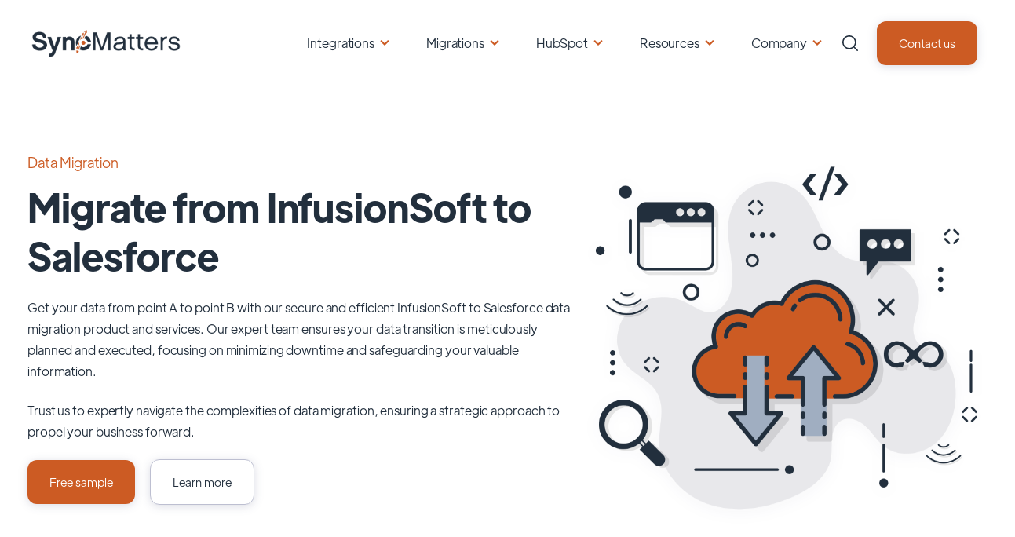

--- FILE ---
content_type: text/html; charset=UTF-8
request_url: https://syncmatters.com/migrations/infusionsoft-to-salesforce
body_size: 27602
content:
<!doctype html><html lang="en"><head>
    <meta charset="utf-8">
    <title>InfusionSoft to Salesforce migration — MigrateMyCRM by SyncMatters</title>
    <link rel="shortcut icon" href="https://syncmatters.com/hubfs/SyncMatters%20icon.png">
    
    <meta property="og:url" content="https://syncmatters.com/migrations/infusionsoft-to-salesforce">
    <meta name="description" content="Easy data transfer from InfusionSoft to Salesforce with an automated migration platform. Free Demo and online support available.">
    
    
    
    
    
    <meta name="viewport" content="width=device-width, initial-scale=1">

    <script src="/hs/hsstatic/jquery-libs/static-1.4/jquery/jquery-1.11.2.js"></script>
<script>hsjQuery = window['jQuery'];</script>
    <meta property="og:description" content="Easy data transfer from InfusionSoft to Salesforce with an automated migration platform. Free Demo and online support available.">
    <meta property="og:title" content="InfusionSoft to Salesforce migration — MigrateMyCRM by SyncMatters">
    <meta name="twitter:description" content="Easy data transfer from InfusionSoft to Salesforce with an automated migration platform. Free Demo and online support available.">
    <meta name="twitter:title" content="InfusionSoft to Salesforce migration — MigrateMyCRM by SyncMatters">

    

    

    <style>
a.cta_button{-moz-box-sizing:content-box !important;-webkit-box-sizing:content-box !important;box-sizing:content-box !important;vertical-align:middle}.hs-breadcrumb-menu{list-style-type:none;margin:0px 0px 0px 0px;padding:0px 0px 0px 0px}.hs-breadcrumb-menu-item{float:left;padding:10px 0px 10px 10px}.hs-breadcrumb-menu-divider:before{content:'›';padding-left:10px}.hs-featured-image-link{border:0}.hs-featured-image{float:right;margin:0 0 20px 20px;max-width:50%}@media (max-width: 568px){.hs-featured-image{float:none;margin:0;width:100%;max-width:100%}}.hs-screen-reader-text{clip:rect(1px, 1px, 1px, 1px);height:1px;overflow:hidden;position:absolute !important;width:1px}
</style>

<link rel="stylesheet" href="https://syncmatters.com/hubfs/hub_generated/template_assets/1/64893132690/1769007005200/template_main.min.css">
<link rel="stylesheet" href="https://syncmatters.com/hubfs/hub_generated/template_assets/1/64895023383/1769007010172/template_theme-overrides.min.css">
<link rel="stylesheet" href="https://syncmatters.com/hubfs/hub_generated/template_assets/1/173212015234/1763735534702/template_child.min.css">
<link rel="stylesheet" href="https://syncmatters.com/hubfs/hub_generated/module_assets/1/64893130081/1742190917751/module_Elements_-_Menu.min.css">

<style>
  
  .custom-button__div__menu {
    margin-top: 20vh;
  }
  
  .navigation-primary a.active-item {
    color: #CC5B23 !important;
    position: relative;
  }
  
  .submenu.level-1 > .has-submenu > .menu-arrow {
    background-image: url('data:image/svg+xml;utf8,<svg version="1.0" xmlns="http://www.w3.org/2000/svg" id="elements__svg-arrow" fill="%23CC5B23" viewBox="0 0 320 512" width="8px" height="13px" aria-hidden="true"><g id="layer1"><path d="M34.52 239.03L228.87 44.69c9.37-9.37 24.57-9.37 33.94 0l22.67 22.67c9.36 9.36 9.37 24.52.04 33.9L131.49 256l154.02 154.75c9.34 9.38 9.32 24.54-.04 33.9l-22.67 22.67c-9.37 9.37-24.57 9.37-33.94 0L34.52 272.97c-9.37-9.37-9.37-24.57 0-33.94z"></path></g></svg>');                                                                                                                     
    background-repeat: no-repeat;
    background-position: top;
    height: 13px;
    width: 20px;
    display: inline-block;
    cursor: pointer;
    -webkit-transform: rotate(-90deg);
    -ms-transform: rotate(-90deg);
    transform: rotate(-90deg);
  }
 
  @media (max-width: 857px) {
		
		.header__navigation--toggle {
			
			
				background-image: url('data:image/svg+xml;utf8,<svg width="20" height="8" viewBox="0 0 20 8" fill="none" xmlns="http://www.w3.org/2000/svg"><rect x="0.984375" y="0.00732422" width="18.028" height="1.5" rx="0.75" fill="white"/><rect x="0.984375" y="6.4928" width="18.028" height="1.5" rx="0.75" fill="white"/></svg>');
						
			
			background-position: center;
			background-repeat: no-repeat;
			background-size: 18px;
			visibility: visible;
			cursor: pointer;
			height: 34px;
			width: 34px;
			position: absolute;
			display: block !important;
			opacity: 1;
			top: -42px;
			right: 20px;						
			padding: 10px !important;
			border-radius: 6px;

			transition: all ease 0.35s !important;
			
			
				background-color: #CC5B23;
			
					

			  
					-webkit-filter: drop-shadow(0px 2px 6px rgba(31, 37, 89, 0.16));
					filter:         drop-shadow(0px 2px 6px rgba(31, 37, 89, 0.16)); 
				

		}
		
  
		.header__navigation--toggle:hover,
		.header__navigation--toggle:active,
		.header__navigation--toggle:focus{
			transform: scale(1.1);
				
					
			
		}
		
		.header__close--toggle {
			
			
				background-image: url('data:image/svg+xml;utf8,<svg width="14" height="14" viewBox="0 0 14 14" fill="none" xmlns="http://www.w3.org/2000/svg"><rect x="1.15625" y="0.0958252" width="18.028" height="1.5" rx="0.75" transform="rotate(45 1.15625 0.0958252)" fill="white"/><rect x="0.09375" y="12.8435" width="18.028" height="1.5" rx="0.75" transform="rotate(-45 0.09375 12.8435)" fill="white"/></svg>');
					
								
			background-repeat: no-repeat;
			background-size: 14px;
			background-position: center;
			visibility: hidden;
			height: 34px !important;
			margin-right: 0;
			width: 34px !important;
			margin-top: 16px;
			position: absolute;
			opacity: 0;
			top: -42px;
			right: 20px;
					
			
				background-color: #CC5B23;
					
					
			padding: 10px !important;
			border-radius: 6px;
			transition: all ease 0.35s !important;
					
							
			  
					-webkit-filter: drop-shadow(0px 2px 6px rgba(31, 37, 89, 0.16));
					filter:         drop-shadow(0px 2px 6px rgba(31, 37, 89, 0.16)); 
				

		}
		
		.header__close--toggle:hover,
		.header__close--toggle:active,
		.header__close--toggle:focus{
			transform: scale(1.2);
			
				
					
			
		}
    
    .submenu.level-1 > .has-submenu > .menu-arrow {
      -webkit-transform: rotate(0deg);
      -ms-transform: rotate(0deg);
      transform: rotate(0deg);
    }

    .submenu.level-1 > .has-submenu > .menu-arrow-bg,
    .submenu > .has-submenu > .menu-arrow-bg,
    .submenu .menu-arrow-bg {
      background-image: url('data:image/svg+xml;utf8,<svg version="1.1" id="Capa_1" xmlns="http://www.w3.org/2000/svg" xmlns:xlink="http://www.w3.org/1999/xlink" x="0px" y="0px" width="16px" height="24px" fill="%23222F3D" viewBox="0 0 451.846 451.847" style="enable-background:new 0 0 451.846 451.847;" xml:space="preserve"> <g> <path d="M345.441,248.292L151.154,442.573c-12.359,12.365-32.397,12.365-44.75,0c-12.354-12.354-12.354-32.391,0-44.744 L278.318,225.92L106.409,54.017c-12.354-12.359-12.354-32.394,0-44.748c12.354-12.359,32.391-12.359,44.75,0l194.287,194.284 c6.177,6.18,9.262,14.271,9.262,22.366C354.708,234.018,351.617,242.115,345.441,248.292z"/></g></svg>');
      background-repeat: no-repeat;
      background-position: center;
      display: block;
      height: 29px;
      -webkit-transition: -webkit-transform 0.4s;
      transition: -webkit-transform 0.4s;
      -o-transition: transform 0.4s;
      transition: transform 0.4s;
      transition: transform 0.4s, -webkit-transform 0.4s;
      width: 29px;
      box-shadow: 0px -0.709347px 3.54674px rgba(31, 37, 89, 0.01), 0px 2.83739px 6.38413px rgba(38, 54, 200, 0.08);
      border-radius: 4.96543px;
      position: absolute;
      right: 20px;
      top: 16px;
      float: right;
      -webkit-transform: rotate(0deg);
      -ms-transform: rotate(0deg);
      transform: rotate(0deg);
    }
    
    input[type="checkbox"]:checked ~ .menu-arrow .menu-arrow-bg {
      background-image: url('data:image/svg+xml;utf8,<svg version="1.1" id="Capa_1" xmlns="http://www.w3.org/2000/svg" xmlns:xlink="http://www.w3.org/1999/xlink" x="0px" y="0px" width="16px" height="24px" fill="%23CC5B23" viewBox="0 0 451.846 451.847" style="enable-background:new 0 0 451.846 451.847;" xml:space="preserve"> <g> <path d="M345.441,248.292L151.154,442.573c-12.359,12.365-32.397,12.365-44.75,0c-12.354-12.354-12.354-32.391,0-44.744 L278.318,225.92L106.409,54.017c-12.354-12.359-12.354-32.394,0-44.748c12.354-12.359,32.391-12.359,44.75,0l194.287,194.284 c6.177,6.18,9.262,14.271,9.262,22.366C354.708,234.018,351.617,242.115,345.441,248.292z"/></g></svg>');
      -webkit-transform: rotate(90deg);
      -ms-transform: rotate(90deg);
      transform: rotate(90deg);
    }

  }
  
  @media (min-width: 857px) {
  
  .submenu.level-2 {
    left: 0;
    display: grid;
    grid-auto-flow: column;
    grid-template-rows: repeat(10, auto);
  }
  
}
  
  @media (max-width: 857px) {
    input[type="checkbox"]:checked ~ .submenu {
      display: grid;
      grid-auto-flow: column;
      grid-template-rows: repeat(30, auto);
      opacity: 1;
    }
  }
  
    @media (max-width: 420px) {
    input[type="checkbox"]:checked ~ .submenu {
      display: grid;
      grid-auto-flow: column;
      grid-template-rows: repeat(30, auto);
      opacity: 1;
    }
  }
</style>

<link rel="stylesheet" href="https://syncmatters.com/hubfs/hub_generated/module_assets/1/64895265367/1742190929608/module_Elements_-_Header_Search.min.css">

  <style>
  
    .elements-overlay-search input[type=text] {
     font-size: 32px;
     background: transparent;
     background-position: top right 0;
     background-repeat: no-repeat;
     border: none;
     border-radius: 0px;
     border-bottom: 2px solid #BDBFD1;
     box-shadow: none;
     padding-bottom: 50px;
     padding-top: 10px;
     padding-left: 0px;
     color: #1F2559;
     height: 90px;
  }
  
  .hideBtn {
    background-image: url(https://f.hubspotusercontent10.net/hubfs/8768169/Elements/Theme/icons/close.svg);
    background-size: cover;
    background-repeat: no-repeat;
    height: 25px;
    width: 25px;
    transition: 0.3s ease-in-out;
  }

  .elements-overlay-search button {
     float: left;
     width: 20%;
     padding: 15px;
     background: rgb(54, 21, 241);
     font-size: 17px;
     border: none;
     color:white;
     cursor: pointer;
     opacity: 0.8;
  }
  
  .showBtn {
    cursor: pointer;
        
		
		  background-image: url('data:image/svg+xml;utf8,<svg xmlns="http://www.w3.org/2000/svg" xmlns:xlink="http://www.w3.org/1999/xlink" fill="%23222F3D" width="24pt" height="24pt" viewBox="0 0 24 24" version="1.1"><g id="surface1"><path d="M 10.570312 0 C 4.742188 0 0 4.742188 0 10.570312 C 0 16.398438 4.742188 21.136719 10.570312 21.136719 C 16.398438 21.136719 21.136719 16.398438 21.136719 10.570312 C 21.136719 4.742188 16.398438 0 10.570312 0 Z M 10.570312 19.1875 C 5.816406 19.1875 1.953125 15.320312 1.953125 10.570312 C 1.953125 5.816406 5.816406 1.953125 10.570312 1.953125 C 15.320312 1.953125 19.1875 5.816406 19.1875 10.570312 C 19.1875 15.320312 15.320312 19.1875 10.570312 19.1875 Z M 10.570312 19.1875 "/><path d="M 23.714844 22.335938 L 18.121094 16.742188 C 17.738281 16.359375 17.121094 16.359375 16.742188 16.742188 C 16.359375 17.121094 16.359375 17.738281 16.742188 18.121094 L 22.335938 23.714844 C 22.523438 23.90625 22.773438 24 23.023438 24 C 23.273438 24 23.523438 23.90625 23.714844 23.714844 C 24.09375 23.332031 24.09375 22.714844 23.714844 22.335938 Z M 23.714844 22.335938 "/></g></svg>') !important;
		 
				
	  background-size: cover;
    height: 20px;
    width: 20px;
    margin: 0px 16px 0px -6px;
    transition: 0.2s ease-in-out;
  }		
		
	 .showBtn:hover {
			 transform: scale(1.2);			    
			 
					
	 }		
  
  @media(max-width: 857px) {
          
		.showBtn {
			position: absolute;
			top: -35px;
			right: 50px;
		}
    
  }
  
</style>


  <style>
		
		
    
    .elements-buttons-disabled-on-desk {
      display: none;  
    }



    .elements-link-buttons_module_16106654906244 {
       
    }

    .elements-module-button_module_16106654906244 a:last-child {
      
      
        margin-right: 0px !important;
      
    }

    .elements-btns-custom_module_16106654906244 {
      transition: 0.2s ease-in-out;
    }

    
      .elements-btns-custom_module_16106654906244:hover,
      .elements-btns-custom_module_16106654906244:focus {
        transform: scale(1.05);
      }
    

    
      @media(max-width: 767px) {   

        .elements-module-button_module_16106654906244 {
          text-align: left !important;
        }

      }
    



     @media (max-width: 961px) {
       
       .elements-buttons-enabled-on-tablet {
        display: unset !important;
      }
    
      .elements-buttons-disabled-on-tablet {
        display: none !important;
      }

    }

    @media(max-width: 767px) {
      
      .elements-buttons-enabled-on-mobile {
        display: unset !important;
      }
    
      .elements-buttons-disabled-on-mobile {
        display: none !important;
      }
      
      .elements-module-buttons-container {
        display: table-cell;
        width: 767px;
        max-width: 100%;
      }

      .elements-btns-styles_module_16106654906244 {
        margin-bottom: 8px;  
      }

      .elements-module-button_module_16106654906244 {
        margin-top: 0px !important;
        margin-bottom: 0px !important;
        margin-left: 0px !important;
        margin-right: 0px !important;
      }
      
    }

  </style>
  

  <style>
		
		
    
    .elements-buttons-disabled-on-desk {
      display: none;  
    }



    .elements-link-buttons_widget_1721299430560 {
       
        
          margin-right: 16px !important;
        
      
    }

    .elements-module-button_widget_1721299430560 a:last-child {
      
      
        margin-right: 0px !important;
      
    }

    .elements-btns-custom_widget_1721299430560 {
      transition: 0.2s ease-in-out;
    }

    
      .elements-btns-custom_widget_1721299430560:hover,
      .elements-btns-custom_widget_1721299430560:focus {
        transform: scale(1.05);
      }
    

    
      @media(max-width: 767px) {   

        .elements-module-button_widget_1721299430560 {
          text-align: left !important;
        }

      }
    



     @media (max-width: 961px) {
       
       .elements-buttons-enabled-on-tablet {
        display: unset !important;
      }
    
      .elements-buttons-disabled-on-tablet {
        display: none !important;
      }

    }

    @media(max-width: 767px) {
      
      .elements-buttons-enabled-on-mobile {
        display: unset !important;
      }
    
      .elements-buttons-disabled-on-mobile {
        display: none !important;
      }
      
      .elements-module-buttons-container {
        display: table-cell;
        width: 767px;
        max-width: 100%;
      }

      .elements-btns-styles_widget_1721299430560 {
        margin-bottom: 8px;  
      }

      .elements-module-button_widget_1721299430560 {
        margin-top: 0px !important;
        margin-bottom: 0px !important;
        margin-left: 0px !important;
        margin-right: 0px !important;
      }
      
    }

  </style>
  

<style>  
	
	   
  
  .linked-image-custom_widget_1721210038298 img {
		
    
      height: auto !important;
    
        
    border-radius: 0px;  
    
  }

  .linked-image-custom_widget_1721210038298 {
    margin-top: 0px;
    margin-bottom: 0px;
    margin-left: 0px;
    margin-right: 0px;
    
    
      text-align: right;
    
    
    
  }
  
  #linked-image-custom_widget_1721210038298 img {
    max-width: 100% !important;
    max-height: auto !important;
  }
  
  @media (max-width: 961px) {
    
    .linked-image-custom_widget_1721210038298 {
      
        display: block;  
      
    }
    
  }
  
@media (max-width: 767px) {
  
  
  .linked-image-custom_widget_1721210038298 {
    margin-top: 20px;
    margin-bottom: 20px;
    margin-left: 0px;
    margin-right: 0px;
    
    
    
    
      display: block;  
    
    
  }
  
  .linked-image-custom_widget_1721210038298 img {
    
    
      
    
      
   
    
    
   
    
    
    
  }

}
  
</style>

<link rel="stylesheet" href="https://syncmatters.com/hubfs/hub_generated/template_assets/1/64893220256/1763735559950/template__carousel.min.css">
<link rel="stylesheet" href="https://syncmatters.com/hubfs/hub_generated/module_assets/1/64893131016/1742190919016/module_Elements_-_Logo_Bar.min.css">

<style>
				    	
	         
  
  
  
  .elements-logo-bar-carousel {
    text-align: center !important;
  }
  
  [class^="number-slide"],
  [class*=" number-slide"] {
    display: flex;
    align-items: center;
    justify-content: center;
    max-width: 100%;
  }
  
  #elements-logo-bar {
    width: 100%;
    max-width: 100%;
  }


    
  
  
  .brand__container {
    justify-content: center;
  }
  
  @media(max-width: 767px) {
    .brand__container {
      justify-content: center;
    }
  }
  
</style>


<style>
	
		
  
  .elements-si-card__button--container_widget_1721300370665 {
    padding-top: 0px;
    padding-bottom: 16px;
    padding-left: 0px;
    padding-right: 0px;
    
    text-align: center;
  }
  
  .elements-si-card__button_widget_1721300370665 {
    
    
    
      width: 100%;
    
    
    
    
  }
  
  .elements-module-image_widget_1721300370665 {
    text-align: center;
  }
  
  .elements-si-cards_widget_1721300370665 {
    display: -webkit-box;
    display: -ms-flexbox;
    display: flex;
    -ms-flex-wrap: grap;
    flex-wrap: grap;
    -webkit-box-pack: justify;
    -ms-flex-pack: justify;
  }

#elements-si-cards_widget_1721300370665 > :last-child { 
  margin-right: 0; 
}

.elements-si-cards__card_widget_1721300370665 {
  margin-top: 1.5rem;
  margin-right: 1.5rem;
  max-width: 100%;
  
  
    width: 100%;
  

  
  
    padding: 28px;
  
  
  

  
  
}
  
.elements-si-card__image_widget_1721300370665 {
  
  
    border-radius: 20px;
    
  
  max-width: 100%;  


	object-fit: cover;
  
  
  
}



.elements-module-card-text_widget_1721300370665 {
  text-align: center;
  margin-top: 0px;
}
  
  
@media(max-width: 767px) {
  
  .elements-module-card-text_widget_1721300370665 {
      
    }
  
  .elements-module-image_widget_1721300370665 {
    
  }
  
  .elements-si-card__button--container_widget_1721300370665 {
    padding-top: 0px !important;
    padding-bottom: 24px !important;
    padding-left: 0px !important;
    padding-right: 0px !important;
    
    text-align: center !important;
  }
    
  .elements-si-cards_widget_1721300370665 {
    flex-direction: column;
    justify-content: center;
  }
    
  .elements-si-cards__card_widget_1721300370665 {
    width: 100%;
    
    
      padding: 1.7vmax 1.5rem 1.5vmax;
    
    
  }
    
  .elements-div-content_widget_1721300370665 {
    padding-top: 0px !important;
    padding-bottom: 8px !important;
    padding-left: 0px !important;
    padding-right: 0px !important;
    
    margin-top: 0px !important;
    margin-bottom: 32px !important;
    margin-left: 0px !important;
    margin-right: 0px !important;
  }
  
    
  .elements-module-image_widget_1721300370665 {
    
    
      padding-top: 24px !important;
      padding-left: 8px !important;
      padding-right: 0px !important;
      text-align: center;
    
    
    padding-bottom: 0px !important;
  }
    
  .elements-module-card-text_widget_1721300370665 {
    padding-top: 8px !important;
    padding-bottom: 36px !important;
    padding-left: 0px !important;
    padding-right: 0px !important;
    text-align: center !important;
  }

}
  
  
@media(max-width: 432px) {
  .elements-module-card-text_widget_1721300370665 span {
    border: none !important;
    margin: 2px 4px !important;
  }
}
  
  
</style>


<style>	
					    	
	             
  
  @media(max-width: 767px) {
    
  .elements-div-content_widget_1721323618724 {
    padding-top: 48px !important;
    padding-bottom: 48px !important;
    padding-left: 48px !important;
    padding-right: 48px !important;
    
    margin-top: 0px !important;
    margin-bottom: 0px !important;
    margin-left: 0px !important;
    margin-right: 0px !important;
  }
    
  .elements-module-image_widget_1721323618724 {
    padding-top: 32px !important;
    padding-bottom: 0px !important;
    padding-left: 0px !important;
    padding-right: 0px !important;
  }
    
  .elements-module-content_widget_1721323618724 {
    padding-top: 0px !important;
    padding-bottom: 0px !important;
    padding-left: 0px !important;
    padding-right: 0px !important;
  }

}
  
</style>


  <style>
		
		
    
    .elements-buttons-disabled-on-desk {
      display: none;  
    }



    .elements-link-buttons_widget_1721324041739 {
       
    }

    .elements-module-button_widget_1721324041739 a:last-child {
      
      
        
      
    }

    .elements-btns-custom_widget_1721324041739 {
      transition: 0.2s ease-in-out;
    }

    
      .elements-btns-custom_widget_1721324041739:hover,
      .elements-btns-custom_widget_1721324041739:focus {
        transform: scale(1.05);
      }
    

    
      @media(max-width: 767px) {   

        .elements-module-button_widget_1721324041739 {
          text-align: center !important;
        }

      }
    



     @media (max-width: 961px) {
       
       .elements-buttons-enabled-on-tablet {
        display: unset !important;
      }
    
      .elements-buttons-disabled-on-tablet {
        display: none !important;
      }

    }

    @media(max-width: 767px) {
      
      .elements-buttons-enabled-on-mobile {
        display: unset !important;
      }
    
      .elements-buttons-disabled-on-mobile {
        display: none !important;
      }
      
      .elements-module-buttons-container {
        display: table-cell;
        width: 767px;
        max-width: 100%;
      }

      .elements-btns-styles_widget_1721324041739 {
        margin-bottom: 8px;  
      }

      .elements-module-button_widget_1721324041739 {
        margin-top: 0px !important;
        margin-bottom: 0px !important;
        margin-left: 0px !important;
        margin-right: 0px !important;
      }
      
    }

  </style>
  
<link rel="stylesheet" href="https://syncmatters.com/hubfs/hub_generated/module_assets/1/64893155146/1742190921046/module_Elements_-_FAQs.min.css">

<style>
	
	
  
  .elements-module-content_widget_1721324249818 .elements--faq__panel:first-child {
    max-height: 180px;
  }


  .elements--faq__accordion:after {
    display: block;
    content: ' ';
    background-image: url('data:image/svg+xml;utf8,<svg version="1.1" id="Capa_1" xmlns="http://www.w3.org/2000/svg" xmlns:xlink="http://www.w3.org/1999/xlink" x="0px" y="0px" width="16px" height="24px" fill="%23222F3D" viewBox="0 0 451.846 451.847" style="enable-background:new 0 0 451.846 451.847;" xml:space="preserve"> <g> <path d="M345.441,248.292L151.154,442.573c-12.359,12.365-32.397,12.365-44.75,0c-12.354-12.354-12.354-32.391,0-44.744 L278.318,225.92L106.409,54.017c-12.354-12.359-12.354-32.394,0-44.748c12.354-12.359,32.391-12.359,44.75,0l194.287,194.284 c6.177,6.18,9.262,14.271,9.262,22.366C354.708,234.018,351.617,242.115,345.441,248.292z"/></g></svg>');
    background-repeat: no-repeat;
    background-position: center;
    height: 36px;
    -webkit-transition: -webkit-transform 0.3s;
    transition: -webkit-transform 0.4s;
    -o-transition: transform 0.3s;
    transition: transform 0.3s;
    transition: transform 0.3s, -webkit-transform 0.3s;
    width: 36px;
    border-radius: 4.96543px;
    float: right;
    position: absolute;
    top: 32px;
    right: 32px;

  }

  .active:after {
    background-image: url('data:image/svg+xml;utf8,<svg version="1.1" id="Capa_1" xmlns="http://www.w3.org/2000/svg" xmlns:xlink="http://www.w3.org/1999/xlink" x="0px" y="0px" width="16px" height="24px" fill="%23CC5B23" viewBox="0 0 451.846 451.847" style="enable-background:new 0 0 451.846 451.847;" xml:space="preserve"> <g> <path d="M345.441,248.292L151.154,442.573c-12.359,12.365-32.397,12.365-44.75,0c-12.354-12.354-12.354-32.391,0-44.744 L278.318,225.92L106.409,54.017c-12.354-12.359-12.354-32.394,0-44.748c12.354-12.359,32.391-12.359,44.75,0l194.287,194.284 c6.177,6.18,9.262,14.271,9.262,22.366C354.708,234.018,351.617,242.115,345.441,248.292z"/></g></svg>');
    -webkit-transform: rotate(90deg);
    -ms-transform: rotate(90deg);
    transform: rotate(90deg);
  }



  
  @media(max-width: 767px) {
    
  .elements-div-content_widget_1721324249818 {
    padding-top: 32px !important;
    padding-bottom: 32px !important;
    padding-left: 24px !important;
    padding-right: 30px !important;
    
    margin-top: 32px;
    margin-bottom: 32px;
    margin-left: 32px;
    margin-right: 32px;
  }
    
  .elements-module-content_widget_1721324249818 {
    padding-top: 0px !important;
    padding-bottom: 0px !important;
    padding-left: 0px !important;
    padding-right: 0px !important;
  }

}
  
</style>

<link rel="stylesheet" href="https://syncmatters.com/hubfs/hub_generated/module_assets/1/64893307829/1742190926209/module_Elements_-_Carousel_-_Testimonial.min.css">

<style>
	
	 	
  
  .elements-module-card-autor-container {
    padding-top: 6px;
  }
  
  .elements-module-image-autor-type-2 {
    display: inline-flex !important;
  }
  
  
  .elements-tc-card__logo-container_widget_1721324461600 {
    padding-top: 24px;
  }
  
  .elements-tc-card__text-container_widget_1721324461600 {
    padding-top: 0px;
    padding-bottom: 0px;
    padding-left:  16px;
    padding-right: 0px;
  }

  .keen-slider__slide {
    padding: 16px 0 18px;
  }
  
  .dots {
    display: flex;
    padding: 10px 0;
    justify-content: center;
  }

  .dot {
    border: none;
    width: 10px;
    height: 10px;
    background: #E7E8F1;
    border-radius: 50%;
    margin: 0 5px;
    padding: 5px;
    cursor: pointer;
  }

  .dot:focus {
    outline: none;
  }

  .dot--active {
    background: #CC5B23;
  }

  .arrow {
    width: 65px;
    height: 65px;
    position: absolute;
    top: 45%;
    fill: #CC5B23;
    background: #FFFFFF;
    cursor: pointer;
    border: 1px solid #F4F4F9;
    box-sizing: border-box;
    box-shadow: 0px -1px 5px rgb(31 37 89 / 1%), 0px 4px 9px rgb(38 54 200 / 8%);
    border-radius: 16px;
    transition: all 0.3s ease;
    opacity: 1;
  }

  .arrow--left {
    left: 5px;
    padding: 19px 5px 18px 8px;
    -webkit-transform: rotate(-180deg);
    -ms-transform: rotate(-180deg);
    transform: rotate(-180deg);
  }

  .arrow--right {
    left: auto;
    right: 5px;
    padding: 19px 5px 18px 8px;
  }
  
  .arrow--left:hover {
    -webkit-transform : rotate(-180deg) scale(1.1);
    -ms-transform     : rotate(-180deg) scale(1.1);
    transform         : rotate(-180deg) scale(1.1); 
    fill: #FFFFFF;
    background: #CC5B23;
  }
  
  .arrow--right:hover {
    transform: scale(1.1);
    fill: #FFFFFF;
    background: #CC5B23;
  }
  
  .arrow--disabled {
    opacity: 0;
    cursor: default;
  }
  
  .elements-module-image__type-2_widget_1721324461600 img {
    border-radius: 50px;
    object-fit: cover;
    border: 4px solid #ffffff;
    width: 68px !important;
    height: 68px !important;
    margin-right: 14px;
  }
  
  .elements-module-image_widget_1721324461600 img {
    border-radius: 36px;
  }    

  .elements-tc-cards_widget_1721324461600 {
    display: -webkit-box;
    display: -ms-flexbox;
    display: flex;
    -ms-flex-wrap: grap;
    flex-wrap: grap;
    -webkit-box-pack: center;
    -ms-flex-pack: center;
  }

  .elements-tc-cards__card_widget_1721324461600 {
    text-align: left;
    margin: auto;
    max-width: 1000px;
    padding: 36px;
    transition: transform 0.3s ease;
    background-color: #FFFFFF;
    width: 100%;
  }

  .elements-tc-card__image_widget_1721324461600 {
    height: auto;
    width: 100%;
    text-align: right;

  }

  .elements-tc-card__text_widget_1721324461600 {
    padding: 0 0rem 0.5rem;
    text-align: left;
    width: 100%;
  }


@media(max-width: 1224px) {
  .elements-tc-cards__card_widget_1721324461600 {
    width: 84%;
  }
}

@media(max-width: 987px) {
  
  .elements-tc-cards__card_widget_1721324461600 {
    width: 78%;
  }
  
}
  
@media(min-width: 768px) {
  .elements-tc-cards__card_widget_1721324461600:hover {
    transform: scale(1.02) !important;
  }
}


@media(max-width: 767px) {
  
  .elements-tc-cards__card_widget_1721324461600:hover {
    transform: none !important;
  }
  
  .dots {   
    padding: 24px 0;    
  }
  
  
  .elements-tc-card__text-container_widget_1721324461600 {
    padding-top: 0px;
    padding-bottom: 0px;
    padding-left:  0px;
    padding-right: 0px;
  }
  
  .elements-tc-cards__card_widget_1721324461600 {
   padding: 24px 24px 40px;
   width: 100%;
  }
  
  .elements-tc-cards_widget_1721324461600 {
    flex-direction: column;
    justify-content: center;
  }
  
   
     .elements-tc-card__logo-container_widget_1721324461600 {
      width: 100% !important;
      padding-top: 24px;
    }
  
  
 
  
  .elements-tc-card__image_widget_1721324461600 {
    text-align: left;
  }
  
  .elements-tc-card__image_widget_1721324461600 img {
    width: 50% !important;
  }
  
  .keen-slider__slide {
    padding: 0;
  }
  
}
  
@media(min-width: 1089px) {
  
  .elements-module-row_widget_1721324461600 {
    display: flex;
    align-items: center;
    justify-content: center;
  }
}
  
@media(max-width: 1088px) {
  
  .elements-tc-card__image-container_widget_1721324461600 {
    width: 100% !important;
  }
  
  .elements-tc-card__text-container_widget_1721324461600 {
    width: 100% !important;
    margin-left: 0 !important;
  }
  
  .elements-tc-card__text-container_widget_1721324461600 {
    padding-left:  0px;
    padding-top: 24px;
  }

}
  

  
@media(max-width: 767px) {
  
  
  .elements-module-image_widget_1721324461600 {
    text-align: center !important;
  }
    
  .arrow {
    width: 38px;
    height: 38px;    
    border-radius: 12px;
    opacity: 0;
  }
    
  .arrow--left {
    left: 0px;
    padding: 10px 6px 8px 5px;
  }
   
  .arrow--right {
    left: auto;
    right: 0px;
    padding: 10px 5px 8px 6px;
  }
    
  .elements-div-content_widget_1721324461600 {
    padding-top: 8px !important;
    padding-bottom: 0px !important;
    padding-left: 0px !important;
    padding-right: 0px !important;
  }
    
  .elements-module-image_widget_1721324461600 {
    padding-top: 8px !important;
    padding-bottom: 0px !important;
    padding-left: 0px !important;
    padding-right: 0px !important;
  }
    
  .elements-module-content_widget_1721324461600 {
    padding-top: px !important;
    padding-bottom: px !important;
    padding-left: px !important;
    padding-right: px !important;
  }

}
  
</style>


<style>	
					    	
	             
  
  @media(max-width: 767px) {
    
  .elements-div-content_widget_1721327258645 {
    padding-top: 48px !important;
    padding-bottom: 48px !important;
    padding-left: 48px !important;
    padding-right: 48px !important;
    
    margin-top: 0px !important;
    margin-bottom: 0px !important;
    margin-left: 0px !important;
    margin-right: 0px !important;
  }
    
  .elements-module-image_widget_1721327258645 {
    padding-top: 32px !important;
    padding-bottom: 0px !important;
    padding-left: 0px !important;
    padding-right: 0px !important;
  }
    
  .elements-module-content_widget_1721327258645 {
    padding-top: 0px !important;
    padding-bottom: 0px !important;
    padding-left: 0px !important;
    padding-right: 0px !important;
  }

}
  
</style>


  <style>
		
		
    
    .elements-buttons-disabled-on-desk {
      display: none;  
    }



    .elements-link-buttons_widget_1721327670053 {
       
    }

    .elements-module-button_widget_1721327670053 a:last-child {
      
      
        margin-right: 0px !important;
      
    }

    .elements-btns-custom_widget_1721327670053 {
      transition: 0.2s ease-in-out;
    }

    
      .elements-btns-custom_widget_1721327670053:hover,
      .elements-btns-custom_widget_1721327670053:focus {
        transform: scale(1.05);
      }
    

    
      @media(max-width: 767px) {   

        .elements-module-button_widget_1721327670053 {
          text-align: left !important;
        }

      }
    



     @media (max-width: 961px) {
       
       .elements-buttons-enabled-on-tablet {
        display: unset !important;
      }
    
      .elements-buttons-disabled-on-tablet {
        display: none !important;
      }

    }

    @media(max-width: 767px) {
      
      .elements-buttons-enabled-on-mobile {
        display: unset !important;
      }
    
      .elements-buttons-disabled-on-mobile {
        display: none !important;
      }
      
      .elements-module-buttons-container {
        display: table-cell;
        width: 767px;
        max-width: 100%;
      }

      .elements-btns-styles_widget_1721327670053 {
        margin-bottom: 8px;  
      }

      .elements-module-button_widget_1721327670053 {
        margin-top: 0px !important;
        margin-bottom: 0px !important;
        margin-left: 0px !important;
        margin-right: 0px !important;
      }
      
    }

  </style>
  

<style>
  


  
  .linked-image-custom_widget_1721327603010 img {
    
      height: auto !important;
    
    
    
    border-radius: 0px;
    
    
      -webkit-filter: drop-shadow(0px 3px 10px rgba(31, 37, 89, 0.04));
      filter:         drop-shadow(0px 3px 10px rgba(31, 37, 89, 0.04)); 
    
    
  }

  .linked-image-custom_widget_1721327603010 {
    margin-top: 0px;
    margin-bottom: 0px;
    margin-left: 0px;
    margin-right: 0px;
    
    
    
    
  }
  
  #linked-image-custom_widget_1721327603010 img {
    max-width: 100% !important;
    max-height: auto !important;
  }
  
  @media (max-width: 961px) {
    
    .linked-image-custom_widget_1721327603010 {
      
        display: block;  
      
    }
    
  }
  
@media (max-width: 767px) {
  
  
  .linked-image-custom_widget_1721327603010 {
    margin-top: 20px;
    margin-bottom: 20px;
    margin-left: 0px;
    margin-right: 0px;
    
    
    
    
      display: block;  
    
    
  }
  
  .linked-image-custom_widget_1721327603010 img {
    
    
      
    
      
   
    
    
   
    
    
    
  }

}
  
</style>


<style>
  


  
  .linked-image-custom_module_17213277139418 img {
    
      height: auto !important;
    
    
    
    border-radius: 0px;
    
    
      -webkit-filter: drop-shadow(0px 3px 10px rgba(31, 37, 89, 0.04));
      filter:         drop-shadow(0px 3px 10px rgba(31, 37, 89, 0.04)); 
    
    
  }

  .linked-image-custom_module_17213277139418 {
    margin-top: 0px;
    margin-bottom: 0px;
    margin-left: 0px;
    margin-right: 0px;
    
    
    
    
  }
  
  #linked-image-custom_module_17213277139418 img {
    max-width: 100% !important;
    max-height: auto !important;
  }
  
  @media (max-width: 961px) {
    
    .linked-image-custom_module_17213277139418 {
      
        display: block;  
      
    }
    
  }
  
@media (max-width: 767px) {
  
  
  .linked-image-custom_module_17213277139418 {
    margin-top: 20px;
    margin-bottom: 20px;
    margin-left: 0px;
    margin-right: 0px;
    
    
    
    
      display: block;  
    
    
  }
  
  .linked-image-custom_module_17213277139418 img {
    
    
      
    
      
   
    
    
   
    
    
    
  }

}
  
</style>


  <style>
		
		
    
    .elements-buttons-disabled-on-desk {
      display: none;  
    }



    .elements-link-buttons_module_17213277139416 {
       
    }

    .elements-module-button_module_17213277139416 a:last-child {
      
      
        margin-right: 0px !important;
      
    }

    .elements-btns-custom_module_17213277139416 {
      transition: 0.2s ease-in-out;
    }

    
      .elements-btns-custom_module_17213277139416:hover,
      .elements-btns-custom_module_17213277139416:focus {
        transform: scale(1.05);
      }
    

    
      @media(max-width: 767px) {   

        .elements-module-button_module_17213277139416 {
          text-align: left !important;
        }

      }
    



     @media (max-width: 961px) {
       
       .elements-buttons-enabled-on-tablet {
        display: unset !important;
      }
    
      .elements-buttons-disabled-on-tablet {
        display: none !important;
      }

    }

    @media(max-width: 767px) {
      
      .elements-buttons-enabled-on-mobile {
        display: unset !important;
      }
    
      .elements-buttons-disabled-on-mobile {
        display: none !important;
      }
      
      .elements-module-buttons-container {
        display: table-cell;
        width: 767px;
        max-width: 100%;
      }

      .elements-btns-styles_module_17213277139416 {
        margin-bottom: 8px;  
      }

      .elements-module-button_module_17213277139416 {
        margin-top: 0px !important;
        margin-bottom: 0px !important;
        margin-left: 0px !important;
        margin-right: 0px !important;
      }
      
    }

  </style>
  

<style>	
					    	
	             
  
  @media(max-width: 767px) {
    
  .elements-div-content_widget_1721328318947 {
    padding-top: 48px !important;
    padding-bottom: 48px !important;
    padding-left: 48px !important;
    padding-right: 48px !important;
    
    margin-top: 0px !important;
    margin-bottom: 0px !important;
    margin-left: 0px !important;
    margin-right: 0px !important;
  }
    
  .elements-module-image_widget_1721328318947 {
    padding-top: 32px !important;
    padding-bottom: 0px !important;
    padding-left: 0px !important;
    padding-right: 0px !important;
  }
    
  .elements-module-content_widget_1721328318947 {
    padding-top: 0px !important;
    padding-bottom: 0px !important;
    padding-left: 0px !important;
    padding-right: 0px !important;
  }

}
  
</style>


<style>
  
  	
	
  .elements-row-content_widget_1721328769049 {
    display: flex;
    justify-content: center;
  }
 
  
  .elements-module-content_widget_1721328769049 .hs-button {
    margin-top: 8px;
      
    
   
  }
  
  .elements-div-content_widget_1721328769049 {
		
    
      
  }

	
  
  .elements-module-content_widget_1721328769049 textarea {
    width: 100% !important;
    height: 133px;
  }
  
  
  
  @media(max-width: 978px) {

    .elements-template--card-contact__full-mobile form fieldset.form-columns-2 .hs-form-field {
      float: none !important;
      width: 100% !important;
    }

    .elements-template--card-contact__full-mobile form fieldset.form-columns-2 .input, 
    .elements-template--card-contact__full-mobile form fieldset.form-columns-1 .input {
      margin-right: 0px !important;
    }

    .elements-template--card-contact__full-mobile form .form-columns-2 .hs-form-field .hs-input {
      width: 100% !important;
    }
  }
  
  @media(max-width: 472px) {
    .elements-div-content_widget_1721328769049 fieldset.form-columns-2 .input,
    .elements-div-content_widget_1721328769049 fieldset.form-columns-1 .input {
      margin-right: 0px !important;
    }
  }
  
  @media (max-width: 400px), (min-device-width: 320px) and (max-device-width: 480px) {
    
    .elements-div-content_widget_1721328769049 form .form-columns-2 .hs-form-field .hs-input {
      width: 100% !important;  
    }
    
  } 
  
  @media(min-width: 768px) {
    .elements-div-content_widget_1721328769049 {
      
    }
    
    
  }
  
  @media(max-width: 767px) {
    
    
  .elements-div-content_widget_1721328769049 {
    
    
    
    
    padding-top: 16px !important;
    padding-bottom: 48px !important;
    padding-left: 32px !important;
    padding-right: 30px !important;
    
    margin-top: 0px !important;
    margin-bottom: 0px !important;
    margin-left: 0px !important;
    margin-right: 0px !important;
    
    

  }
    
  .elements-module-content_widget_1721328769049 {
    padding-top: 0px !important;
    padding-bottom: 0px !important;
    padding-left: 0px !important;
    padding-right: 0px !important;
        max-width: 100%;
    width: 767px !important;
    display: table-cell;
  }

}
  
  @media(max-width: 480px) {
    .elements-module-content_widget_1721328769049 .hs-button {
     width: 100%;
    }
  }
  
</style>


<style>
	
		
  

@media(max-width: 767px) {

  
  
  
}
  
</style>


<style>
	
									    	
	           

  
  
  .elements-social-links__container_module_161107835119668 {
    
	    margin-left: -4px !important;
    
    
  }
  
  .elements-social-links__container_module_161107835119668 {
    text-align: left;
  }
  
  .elements-social-links__icon_module_161107835119668 {    
    transition: 0.3s ease-in-out;    
  }
  
  
    .elements-social-links__icon_module_161107835119668:hover {
      transform: scale(1.2);
    }
  
  
  @media (max-width: 767px) {
    .elements-social-links__container_module_161107835119668 {
      text-align: left;
      margin-top: 0px !important;
      margin-bottom: 0px !important;
    }
  }
  
</style>

<!-- Editor Styles -->
<style id="hs_editor_style" type="text/css">
/* HubSpot Non-stacked Media Query Styles */
@media (min-width:768px) {
  .section-3-row-1-vertical-alignment > .row-fluid {
    display: -ms-flexbox !important;
    -ms-flex-direction: row;
    display: flex !important;
    flex-direction: row;
  }
  .section-3-row-2-vertical-alignment > .row-fluid {
    display: -ms-flexbox !important;
    -ms-flex-direction: row;
    display: flex !important;
    flex-direction: row;
  }
  .cell_1721327603200-vertical-alignment {
    display: -ms-flexbox !important;
    -ms-flex-direction: column !important;
    -ms-flex-pack: center !important;
    display: flex !important;
    flex-direction: column !important;
    justify-content: center !important;
  }
  .cell_1721327603200-vertical-alignment > div {
    flex-shrink: 0 !important;
  }
  .cell_17213275934952-vertical-alignment {
    display: -ms-flexbox !important;
    -ms-flex-direction: column !important;
    -ms-flex-pack: center !important;
    display: flex !important;
    flex-direction: column !important;
    justify-content: center !important;
  }
  .cell_17213275934952-vertical-alignment > div {
    flex-shrink: 0 !important;
  }
  .cell_1721327713941-vertical-alignment {
    display: -ms-flexbox !important;
    -ms-flex-direction: column !important;
    -ms-flex-pack: center !important;
    display: flex !important;
    flex-direction: column !important;
    justify-content: center !important;
  }
  .cell_1721327713941-vertical-alignment > div {
    flex-shrink: 0 !important;
  }
  .cell_1721327717102-vertical-alignment {
    display: -ms-flexbox !important;
    -ms-flex-direction: column !important;
    -ms-flex-pack: center !important;
    display: flex !important;
    flex-direction: column !important;
    justify-content: center !important;
  }
  .cell_1721327717102-vertical-alignment > div {
    flex-shrink: 0 !important;
  }
}
/* HubSpot Styles (default) */
.section-1-row-1-padding {
  padding-top: 40px !important;
}
.section-1-row-2-background-layers {
  background-image: linear-gradient(rgba(250, 250, 250, 1), rgba(250, 250, 250, 1)) !important;
  background-position: left top !important;
  background-size: auto !important;
  background-repeat: no-repeat !important;
}
.section-2-row-0-padding {
  padding-top: 20px !important;
}
.section-2-row-0-background-layers {
  background-image: linear-gradient(rgba(250, 250, 252, 1), rgba(250, 250, 252, 1)) !important;
  background-position: left top !important;
  background-size: auto !important;
  background-repeat: no-repeat !important;
}
.section-2-row-2-background-layers {
  background-image: linear-gradient(rgba(250, 250, 252, 1), rgba(250, 250, 252, 1)) !important;
  background-position: left top !important;
  background-size: auto !important;
  background-repeat: no-repeat !important;
}
.section-2-row-4-background-layers {
  background-image: linear-gradient(rgba(250, 250, 252, 1), rgba(250, 250, 252, 1)) !important;
  background-position: left top !important;
  background-size: auto !important;
  background-repeat: no-repeat !important;
}
.section-3-row-1-padding {
  padding-top: 0px !important;
  padding-bottom: 32px !important;
}
.section-3-row-2-padding {
  padding-top: 0px !important;
  padding-bottom: 32px !important;
}
.section-7-row-0-background-layers {
  background-image: linear-gradient(rgba(204, 91, 35, 1), rgba(204, 91, 35, 1)) !important;
  background-position: left top !important;
  background-size: auto !important;
  background-repeat: no-repeat !important;
}
</style>
    


    
<!--  Added by GoogleAnalytics4 integration -->
<script>
var _hsp = window._hsp = window._hsp || [];
window.dataLayer = window.dataLayer || [];
function gtag(){dataLayer.push(arguments);}

var useGoogleConsentModeV2 = true;
var waitForUpdateMillis = 1000;


if (!window._hsGoogleConsentRunOnce) {
  window._hsGoogleConsentRunOnce = true;

  gtag('consent', 'default', {
    'ad_storage': 'denied',
    'analytics_storage': 'denied',
    'ad_user_data': 'denied',
    'ad_personalization': 'denied',
    'wait_for_update': waitForUpdateMillis
  });

  if (useGoogleConsentModeV2) {
    _hsp.push(['useGoogleConsentModeV2'])
  } else {
    _hsp.push(['addPrivacyConsentListener', function(consent){
      var hasAnalyticsConsent = consent && (consent.allowed || (consent.categories && consent.categories.analytics));
      var hasAdsConsent = consent && (consent.allowed || (consent.categories && consent.categories.advertisement));

      gtag('consent', 'update', {
        'ad_storage': hasAdsConsent ? 'granted' : 'denied',
        'analytics_storage': hasAnalyticsConsent ? 'granted' : 'denied',
        'ad_user_data': hasAdsConsent ? 'granted' : 'denied',
        'ad_personalization': hasAdsConsent ? 'granted' : 'denied'
      });
    }]);
  }
}

gtag('js', new Date());
gtag('set', 'developer_id.dZTQ1Zm', true);
gtag('config', 'G-9DSFFR0Z9F');
</script>
<script async src="https://www.googletagmanager.com/gtag/js?id=G-9DSFFR0Z9F"></script>

<!-- /Added by GoogleAnalytics4 integration -->

<!--  Added by GoogleTagManager integration -->
<script>
var _hsp = window._hsp = window._hsp || [];
window.dataLayer = window.dataLayer || [];
function gtag(){dataLayer.push(arguments);}

var useGoogleConsentModeV2 = true;
var waitForUpdateMillis = 1000;



var hsLoadGtm = function loadGtm() {
    if(window._hsGtmLoadOnce) {
      return;
    }

    if (useGoogleConsentModeV2) {

      gtag('set','developer_id.dZTQ1Zm',true);

      gtag('consent', 'default', {
      'ad_storage': 'denied',
      'analytics_storage': 'denied',
      'ad_user_data': 'denied',
      'ad_personalization': 'denied',
      'wait_for_update': waitForUpdateMillis
      });

      _hsp.push(['useGoogleConsentModeV2'])
    }

    (function(w,d,s,l,i){w[l]=w[l]||[];w[l].push({'gtm.start':
    new Date().getTime(),event:'gtm.js'});var f=d.getElementsByTagName(s)[0],
    j=d.createElement(s),dl=l!='dataLayer'?'&l='+l:'';j.async=true;j.src=
    'https://www.googletagmanager.com/gtm.js?id='+i+dl;f.parentNode.insertBefore(j,f);
    })(window,document,'script','dataLayer','GTM-53J4STDW');

    window._hsGtmLoadOnce = true;
};

_hsp.push(['addPrivacyConsentListener', function(consent){
  if(consent.allowed || (consent.categories && consent.categories.analytics)){
    hsLoadGtm();
  }
}]);

</script>

<!-- /Added by GoogleTagManager integration -->

    <link rel="canonical" href="https://syncmatters.com/migrations/infusionsoft-to-salesforce">

<!-- Clarity -->
<script type="text/javascript">
  (function(c,l,a,r,i,t,y){
    c[a]=c[a]||function(){(c[a].q=c[a].q||[]).push(arguments)};
    t=l.createElement(r);t.async=1;t.src="https://www.clarity.ms/tag/"+i;
    y=l.getElementsByTagName(r)[0];y.parentNode.insertBefore(t,y);
  })(window, document, "clarity", "script", "lgx48qzz33");
</script>

<script type="application/ld+json">
  {
    "@context": "https://schema.org",
    "@type": "WebSite",
    "name": "SyncMatters",
    "alternateName": ["SyncMatters, Inc.", "SyncMatters Inc.", "Trujay", "IntegrateHQ"],
    "url": "https://www.syncmatters.com/"
  }
</script>




<!-- Pages listed have the "index, follow" meta tag -->
<meta name="robots" content="index, follow, max-image-preview:large, max-snippet:-1, max-video-preview:-1">


<meta property="og:url" content="https://syncmatters.com/migrations/infusionsoft-to-salesforce">
<meta name="twitter:card" content="summary">
<meta http-equiv="content-language" content="en">





<style>
  body{
    overflow-x: clip;
  }
</style>
    
    
    <link href="https://unpkg.com/aos@2.3.4/dist/aos.css" rel="stylesheet">
    

  <meta name="generator" content="HubSpot"></head>
  <body data-aos="fade">
<!--  Added by GoogleTagManager integration -->
<noscript><iframe src="https://www.googletagmanager.com/ns.html?id=GTM-53J4STDW" height="0" width="0" style="display:none;visibility:hidden"></iframe></noscript>

<!-- /Added by GoogleTagManager integration -->

    <div class="body-wrapper   hs-content-id-173212357481 hs-site-page page ">
      
      <div data-global-resource-path="Syncmatters/templates/partials/header.html"><!-- ------------------------------------------------------------------  header_style_1 ---------------------------------------------------------------------- -->





<header class="header">

  <a href="#main-content" class="header__skip">Skip to content</a>
  
  <div id="hs_cos_wrapper_module_16366511675687" class="hs_cos_wrapper hs_cos_wrapper_widget hs_cos_wrapper_type_module" style="" data-hs-cos-general-type="widget" data-hs-cos-type="module"></div>
  
  <div id="header" class="header__container__main">
  
    <div class="header__container content-wrapper">



    
    <div class="header__logo header__logo--main">
      <div id="hs_cos_wrapper_site_logo" class="hs_cos_wrapper hs_cos_wrapper_widget hs_cos_wrapper_type_module widget-type-logo" style="" data-hs-cos-general-type="widget" data-hs-cos-type="module">
  






















  
  <span id="hs_cos_wrapper_site_logo_hs_logo_widget" class="hs_cos_wrapper hs_cos_wrapper_widget hs_cos_wrapper_type_logo" style="" data-hs-cos-general-type="widget" data-hs-cos-type="logo"><a href="https://syncmatters.com/" id="hs-link-site_logo_hs_logo_widget" style="border-width:0px;border:0px;"><img src="https://syncmatters.com/hs-fs/hubfs/SyncMatters%20logo%20-%20Light-1.png?width=1128&amp;height=191&amp;name=SyncMatters%20logo%20-%20Light-1.png" class="hs-image-widget " height="191" style="height: auto;width:1128px;border-width:0px;border:0px;" width="1128" alt="SyncMatters logo - Light-1" title="SyncMatters logo - Light-1" srcset="https://syncmatters.com/hs-fs/hubfs/SyncMatters%20logo%20-%20Light-1.png?width=564&amp;height=96&amp;name=SyncMatters%20logo%20-%20Light-1.png 564w, https://syncmatters.com/hs-fs/hubfs/SyncMatters%20logo%20-%20Light-1.png?width=1128&amp;height=191&amp;name=SyncMatters%20logo%20-%20Light-1.png 1128w, https://syncmatters.com/hs-fs/hubfs/SyncMatters%20logo%20-%20Light-1.png?width=1692&amp;height=287&amp;name=SyncMatters%20logo%20-%20Light-1.png 1692w, https://syncmatters.com/hs-fs/hubfs/SyncMatters%20logo%20-%20Light-1.png?width=2256&amp;height=382&amp;name=SyncMatters%20logo%20-%20Light-1.png 2256w, https://syncmatters.com/hs-fs/hubfs/SyncMatters%20logo%20-%20Light-1.png?width=2820&amp;height=478&amp;name=SyncMatters%20logo%20-%20Light-1.png 2820w, https://syncmatters.com/hs-fs/hubfs/SyncMatters%20logo%20-%20Light-1.png?width=3384&amp;height=573&amp;name=SyncMatters%20logo%20-%20Light-1.png 3384w" sizes="(max-width: 1128px) 100vw, 1128px"></a></span>
</div>
    </div>
    

    
    <div class="header__column">

      
      <div class="header__row-1">
         <div class="header--toggle header__navigation--toggle"></div>

        <div class="header--toggle header__search--toggle" style="display: none;"></div>
        <div class="header__close--toggle"></div>
        <div class="header__navigation header--element">
          <div id="hs_cos_wrapper_navigation-primary" class="hs_cos_wrapper hs_cos_wrapper_widget hs_cos_wrapper_type_module" style="" data-hs-cos-general-type="widget" data-hs-cos-type="module">






























































<nav aria-label="Main menu" class="navigation-primary">
  
  
  <ul class="submenu level-1">
    
      
  <li class="has-submenu menu-item hs-skip-lang-url-rewrite">
    <a href="https://syncmatters.com/custom-integrations" class="menu-link">Integrations</a>

    
    
      
        <input type="checkbox" id="Integrations" class="submenu-toggle">
        <label class="menu-arrow" for="Integrations">
          <span class="menu-arrow-bg"></span>
        </label>
      
      
      
  
  <ul class="submenu level-2">
    
      
  <li class="no-submenu menu-item hs-skip-lang-url-rewrite">
    <a href="https://syncmatters.com/custom-integrations" class="menu-link">Overview</a>

    
  </li>

    
      
  <li class="no-submenu menu-item hs-skip-lang-url-rewrite">
    <a href="https://syncmatters.com/integrations/connectors" class="menu-link">Connectors</a>

    
  </li>

    
      
  <li class="no-submenu menu-item hs-skip-lang-url-rewrite">
    <a href="https://syncmatters.com/integrations/feature-tiers" class="menu-link">Feature Tiers?</a>

    
  </li>

    
  </ul>

    
  </li>

    
      
  <li class="has-submenu menu-item hs-skip-lang-url-rewrite">
    <a href="https://migratemycrm.com" class="menu-link">Migrations</a>

    
    
      
        <input type="checkbox" id="Migrations" class="submenu-toggle">
        <label class="menu-arrow" for="Migrations">
          <span class="menu-arrow-bg"></span>
        </label>
      
      
      
  
  <ul class="submenu level-2">
    
      
  <li class="no-submenu menu-item hs-skip-lang-url-rewrite">
    <a href="https://migratemycrm.com" class="menu-link">Overview</a>

    
  </li>

    
      
  <li class="no-submenu menu-item hs-skip-lang-url-rewrite">
    <a href="https://migratemycrm.com/pricing" class="menu-link">Pricing</a>

    
  </li>

    
      
  <li class="no-submenu menu-item hs-skip-lang-url-rewrite">
    <a href="https://syncmatters.com/migrations/connectors" class="menu-link">Connectors</a>

    
  </li>

    
      
  <li class="no-submenu menu-item hs-skip-lang-url-rewrite">
    <a href="https://syncmatters.com/migratemycrm-vs-hubspot-import-sync" class="menu-link">MigrateMyCRM vs HubSpot Import</a>

    
  </li>

    
  </ul>

    
  </li>

    
      
  <li class="has-submenu menu-item hs-skip-lang-url-rewrite">
    <a href="https://syncmatters.com/hubspot-services" class="menu-link">HubSpot</a>

    
    
      
        <input type="checkbox" id="HubSpot" class="submenu-toggle">
        <label class="menu-arrow" for="HubSpot">
          <span class="menu-arrow-bg"></span>
        </label>
      
      
      
  
  <ul class="submenu level-2">
    
      
  <li class="no-submenu menu-item hs-skip-lang-url-rewrite">
    <a href="https://syncmatters.com/hubspot-implementation-services" class="menu-link">Implementations</a>

    
  </li>

    
      
  <li class="no-submenu menu-item hs-skip-lang-url-rewrite">
    <a href="https://syncmatters.com/hubspot-onboarding-program" class="menu-link">Onboarding</a>

    
  </li>

    
      
  <li class="no-submenu menu-item hs-skip-lang-url-rewrite">
    <a href="https://syncmatters.com/hubspot-integrations" class="menu-link">Integrations</a>

    
  </li>

    
      
  <li class="no-submenu menu-item hs-skip-lang-url-rewrite">
    <a href="https://syncmatters.com/hubspot-migration" class="menu-link">Migrations</a>

    
  </li>

    
      
  <li class="no-submenu menu-item hs-skip-lang-url-rewrite">
    <a href="https://syncmatters.com/migrations/hubspot-to-hubspot" class="menu-link">Portal Consolidations</a>

    
  </li>

    
  </ul>

    
  </li>

    
      
  <li class="has-submenu menu-item hs-skip-lang-url-rewrite">
    <a href="javascript:;" class="menu-link">Resources</a>

    
    
      
        <input type="checkbox" id="Resources" class="submenu-toggle">
        <label class="menu-arrow" for="Resources">
          <span class="menu-arrow-bg"></span>
        </label>
      
      
      
  
  <ul class="submenu level-2">
    
      
  <li class="no-submenu menu-item hs-skip-lang-url-rewrite">
    <a href="https://syncmatters.com/case-studies" class="menu-link">Case Studies</a>

    
  </li>

    
      
  <li class="no-submenu menu-item hs-skip-lang-url-rewrite">
    <a href="https://syncmatters.com/resources" class="menu-link">eBooks and Videos</a>

    
  </li>

    
      
  <li class="no-submenu menu-item hs-skip-lang-url-rewrite">
    <a href="https://syncmatters.com/hubspot-roi-calculator" class="menu-link">HubSpot ROI Calculator</a>

    
  </li>

    
      
  <li class="no-submenu menu-item hs-skip-lang-url-rewrite">
    <a href="https://syncmatters.com/blog" class="menu-link">Blog</a>

    
  </li>

    
  </ul>

    
  </li>

    
      
  <li class="has-submenu menu-item hs-skip-lang-url-rewrite">
    <a href="javascript:;" class="menu-link">Company</a>

    
    
      
        <input type="checkbox" id="Company" class="submenu-toggle">
        <label class="menu-arrow" for="Company">
          <span class="menu-arrow-bg"></span>
        </label>
      
      
      
  
  <ul class="submenu level-2">
    
      
  <li class="no-submenu menu-item hs-skip-lang-url-rewrite">
    <a href="https://syncmatters.com/contact" class="menu-link">Contact Us</a>

    
  </li>

    
      
  <li class="no-submenu menu-item hs-skip-lang-url-rewrite">
    <a href="https://syncmatters.com/about" class="menu-link">About Us</a>

    
  </li>

    
      
  <li class="no-submenu menu-item hs-skip-lang-url-rewrite">
    <a href="https://syncmatters.com/partners" class="menu-link">Become a Partner</a>

    
  </li>

    
      
  <li class="no-submenu menu-item hs-skip-lang-url-rewrite">
    <a href="https://syncmatters.com/careers" class="menu-link">Careers</a>

    
  </li>

    
  </ul>

    
  </li>

    
  </ul>

</nav>



	<div class="custom-button__div__menu">
    
    
    
    
    
    <a href="#main-content">
        <button class="btn-primary-dark custom-button" style="">
          Purchase Theme
        </button>
    </a>

  </div>







</div>
        </div>
        

        <div id="hs_cos_wrapper_module_1611098085088105" class="hs_cos_wrapper hs_cos_wrapper_widget hs_cos_wrapper_type_module" style="" data-hs-cos-general-type="widget" data-hs-cos-type="module">

  <div class="elements-overlay-search">
    <span class="hideBtn"></span>
    <div id="searchBar" class="searchBar">
      <form action="/hs-search-results">
         <div class="elements-search-modal-group">
          <input type="text" name="term" class="hs-search-field__input" placeholder="Search for resources..." data-aos="fade-down" data-aos-once="true" autofocus>
          <input type="image" src="https://f.hubspotusercontent10.net/hubfs/8768169/Elements/Theme/icons/loupe.svg" alt="Submit Form" class="elements-icon-search-field">
                  
        </div>
     
        
          <input type="hidden" name="type" value="SITE_PAGE">
        
        
          <input type="hidden" name="type" value="LANDING_PAGE">
        
        
          <input type="hidden" name="type" value="BLOG_POST">
          <input type="hidden" name="type" value="LISTING_PAGE">
        
        
          <input type="hidden" name="type" value="KNOWLEDGE_ARTICLE">
        

      </form>
    </div>
  </div>

  <div class="showBtn"></div>



</div>
        
				
				
        <div class="header__button header--element">
          <div id="hs_cos_wrapper_module_16106654906244" class="hs_cos_wrapper hs_cos_wrapper_widget hs_cos_wrapper_type_module" style="" data-hs-cos-general-type="widget" data-hs-cos-type="module">

  

  

  


  <div class=" container-fluid ">
      <div class="row-fluid-wrapper">
          <div class="row-fluid">
              <div class="span12 widget-span widget-type-cell elements-module-button_module_16106654906244" style="
    text-align: left;
    width: 100%;

    margin-top: 0px;
    margin-bottom: 0px;
    margin-left: 0px;
    margin-right: 0px;
  " data-widget-type="cell" data-x="0" data-w="12">
                
                <div class="elements-module-buttons-container">
      
                

                  

                  
                  
                  
                  
                  
                  <a href="https://syncmatters.com/contact" class="elements-link-buttons_module_16106654906244">
                    <button class="elements-buttons-enabled-on-tablet elements-buttons-enabled-on-mobile  btn-primary-dark elements-btns-styles_module_16106654906244" style="
                    
                  ">
                      Contact us
                    </button>
                  </a>

                 
                     
                </div>
              </div>

          </div>
      </div>
  </div>


  


</div>
        </div>
        
        
      </div>
      

     

      </div>
      



    </div>
  
  </div>
</header>

<div class="sticky-padding"></div>



<!-- ------------------------------------------------------------------  header_style_2 ---------------------------------------------------------------------- -->

</div>
      

      
<main id="main-content" class="body-container-wrapper body-container">
  
      
  
  
  <section id="section-1">
    
     <div class="container-fluid">
<div class="row-fluid-wrapper">
<div class="row-fluid">
<div class="span12 widget-span widget-type-cell " style="" data-widget-type="cell" data-x="0" data-w="12">

<div class="row-fluid-wrapper row-depth-1 row-number-1 dnd-section">
<div class="row-fluid ">
<div class="span7 widget-span widget-type-cell dnd-column" style="" data-widget-type="cell" data-x="0" data-w="7">

<div class="row-fluid-wrapper row-depth-1 row-number-2 dnd-row">
<div class="row-fluid ">
<div class="span12 widget-span widget-type-custom_widget dnd-module" style="" data-widget-type="custom_widget" data-x="0" data-w="12">
<div id="hs_cos_wrapper_widget_1721209997585" class="hs_cos_wrapper hs_cos_wrapper_widget hs_cos_wrapper_type_module widget-type-rich_text" style="" data-hs-cos-general-type="widget" data-hs-cos-type="module"><span id="hs_cos_wrapper_widget_1721209997585_" class="hs_cos_wrapper hs_cos_wrapper_widget hs_cos_wrapper_type_rich_text" style="" data-hs-cos-general-type="widget" data-hs-cos-type="rich_text"><h3 style="margin-bottom: 8px; color: #cc5b23; font-size: 18px; font-weight: 400;">Data Migration</h3>
<h1><span style="color: #222f3d;">Migrate from InfusionSoft to Salesforce</span></h1>
<p>Get your data from point A to point B with our secure and efficient InfusionSoft to Salesforce data migration product and services. Our expert team ensures your data transition is meticulously planned and executed, focusing on minimizing downtime and safeguarding your valuable information.</p>
<p>Trust us to expertly navigate the complexities of data migration, ensuring a strategic approach to propel your business forward.</p></span></div>

</div><!--end widget-span -->
</div><!--end row-->
</div><!--end row-wrapper -->

<div class="row-fluid-wrapper row-depth-1 row-number-3 dnd-row">
<div class="row-fluid ">
<div class="span12 widget-span widget-type-custom_widget dnd-module" style="" data-widget-type="custom_widget" data-x="0" data-w="12">
<div id="hs_cos_wrapper_widget_1721299430560" class="hs_cos_wrapper hs_cos_wrapper_widget hs_cos_wrapper_type_module" style="" data-hs-cos-general-type="widget" data-hs-cos-type="module">

  

  

  


  <div class=" container-fluid ">
      <div class="row-fluid-wrapper">
          <div class="row-fluid">
              <div class="span12 widget-span widget-type-cell elements-module-button_widget_1721299430560" style="
    text-align: left;
    width: 100%;

    margin-top: 0px;
    margin-bottom: 0px;
    margin-left: 0px;
    margin-right: 0px;
  " data-widget-type="cell" data-x="0" data-w="12">
                
                <div class="elements-module-buttons-container">
      
                

                  

                  
                  
                  
                  
                  
                  <a href="https://migratemycrm.syncmatters.com" class="elements-link-buttons_widget_1721299430560">
                    <button class="elements-buttons-enabled-on-tablet elements-buttons-enabled-on-mobile  btn-primary-dark elements-btns-styles_widget_1721299430560" style="
                    
                  ">
                      Free sample
                    </button>
                  </a>

                 

                  

                  
                  
                  
                  
                  
                  <a href="#migration-options" class="elements-link-buttons_widget_1721299430560">
                    <button class="elements-buttons-enabled-on-tablet elements-buttons-enabled-on-mobile  btn-secondary-white elements-btns-styles_widget_1721299430560" style="
                    
                  ">
                      Learn more
                    </button>
                  </a>

                 
                     
                </div>
              </div>

          </div>
      </div>
  </div>


  


</div>

</div><!--end widget-span -->
</div><!--end row-->
</div><!--end row-wrapper -->

</div><!--end widget-span -->
<div class="span5 widget-span widget-type-cell dnd-column" style="" data-widget-type="cell" data-x="7" data-w="5">

<div class="row-fluid-wrapper row-depth-1 row-number-4 dnd-row">
<div class="row-fluid ">
<div class="span12 widget-span widget-type-custom_widget dnd-module" style="" data-widget-type="custom_widget" data-x="0" data-w="12">
<div id="hs_cos_wrapper_widget_1721210038298" class="hs_cos_wrapper hs_cos_wrapper_widget hs_cos_wrapper_type_module widget-type-linked_image" style="" data-hs-cos-general-type="widget" data-hs-cos-type="module">





<div class="">

  <div id="linked-image-custom_widget_1721210038298" class="linked-image-custom_widget_1721210038298" data-aos="fade-up" data-aos-once="true" data-aos-duration="400" data-aos-delay="0">

    

      
        
        
         
        <img class="

general-shadow-1

" src="https://syncmatters.com/hubfs/Imported%20sitepage%20images/Untitled%20design%20(17).png" alt="Untitled design (17)" loading="" style="width:1500px; height: 1500px;">
      

    


  </div>
</div>

</div>

</div><!--end widget-span -->
</div><!--end row-->
</div><!--end row-wrapper -->

</div><!--end widget-span -->
</div><!--end row-->
</div><!--end row-wrapper -->

<div class="row-fluid-wrapper row-depth-1 row-number-5 section-1-row-1-padding dnd-section">
<div class="row-fluid ">
<div class="span12 widget-span widget-type-cell dnd-column" style="" data-widget-type="cell" data-x="0" data-w="12">

<div class="row-fluid-wrapper row-depth-1 row-number-6 dnd-row">
<div class="row-fluid ">
<div class="span12 widget-span widget-type-custom_widget dnd-module" style="" data-widget-type="custom_widget" data-x="0" data-w="12">
<div id="hs_cos_wrapper_widget_1721299495829" class="hs_cos_wrapper hs_cos_wrapper_widget hs_cos_wrapper_type_module" style="" data-hs-cos-general-type="widget" data-hs-cos-type="module">





  
  
  
   <div id="elements-logo-bar_c18733073e9a319cc9108f143ac054ed" class="keen-slider elements-logo-bar-carousel">
     
     
      <div class="keen-slider__slide">
   
            
              
              
               
              <img class="logo__bar-logo" src="https://syncmatters.com/hs-fs/hubfs/crm-logos/hubspotlogo-web-color.png?width=160&amp;height=62&amp;name=hubspotlogo-web-color.png" alt="hubspotlogo-web-color" loading="" width="160" height="62" srcset="https://syncmatters.com/hs-fs/hubfs/crm-logos/hubspotlogo-web-color.png?width=80&amp;height=31&amp;name=hubspotlogo-web-color.png 80w, https://syncmatters.com/hs-fs/hubfs/crm-logos/hubspotlogo-web-color.png?width=160&amp;height=62&amp;name=hubspotlogo-web-color.png 160w, https://syncmatters.com/hs-fs/hubfs/crm-logos/hubspotlogo-web-color.png?width=240&amp;height=93&amp;name=hubspotlogo-web-color.png 240w, https://syncmatters.com/hs-fs/hubfs/crm-logos/hubspotlogo-web-color.png?width=320&amp;height=124&amp;name=hubspotlogo-web-color.png 320w, https://syncmatters.com/hs-fs/hubfs/crm-logos/hubspotlogo-web-color.png?width=400&amp;height=155&amp;name=hubspotlogo-web-color.png 400w, https://syncmatters.com/hs-fs/hubfs/crm-logos/hubspotlogo-web-color.png?width=480&amp;height=186&amp;name=hubspotlogo-web-color.png 480w" sizes="(max-width: 160px) 100vw, 160px">
            
     
      </div>
    
      <div class="keen-slider__slide">
   
            
              
              
               
              <img class="logo__bar-logo" src="https://syncmatters.com/hs-fs/hubfs/Imported%20sitepage%20images/salesforce-1.png?width=160&amp;height=48&amp;name=salesforce-1.png" alt="salesforce-1" loading="" width="160" height="48" srcset="https://syncmatters.com/hs-fs/hubfs/Imported%20sitepage%20images/salesforce-1.png?width=80&amp;height=24&amp;name=salesforce-1.png 80w, https://syncmatters.com/hs-fs/hubfs/Imported%20sitepage%20images/salesforce-1.png?width=160&amp;height=48&amp;name=salesforce-1.png 160w, https://syncmatters.com/hs-fs/hubfs/Imported%20sitepage%20images/salesforce-1.png?width=240&amp;height=72&amp;name=salesforce-1.png 240w, https://syncmatters.com/hs-fs/hubfs/Imported%20sitepage%20images/salesforce-1.png?width=320&amp;height=96&amp;name=salesforce-1.png 320w, https://syncmatters.com/hs-fs/hubfs/Imported%20sitepage%20images/salesforce-1.png?width=400&amp;height=120&amp;name=salesforce-1.png 400w, https://syncmatters.com/hs-fs/hubfs/Imported%20sitepage%20images/salesforce-1.png?width=480&amp;height=144&amp;name=salesforce-1.png 480w" sizes="(max-width: 160px) 100vw, 160px">
            
     
      </div>
    
      <div class="keen-slider__slide">
   
            
              
              
               
              <img class="logo__bar-logo" src="https://syncmatters.com/hs-fs/hubfs/Imported%20sitepage%20images/pipedrive-1.png?width=160&amp;height=48&amp;name=pipedrive-1.png" alt="pipedrive-1" loading="" width="160" height="48" srcset="https://syncmatters.com/hs-fs/hubfs/Imported%20sitepage%20images/pipedrive-1.png?width=80&amp;height=24&amp;name=pipedrive-1.png 80w, https://syncmatters.com/hs-fs/hubfs/Imported%20sitepage%20images/pipedrive-1.png?width=160&amp;height=48&amp;name=pipedrive-1.png 160w, https://syncmatters.com/hs-fs/hubfs/Imported%20sitepage%20images/pipedrive-1.png?width=240&amp;height=72&amp;name=pipedrive-1.png 240w, https://syncmatters.com/hs-fs/hubfs/Imported%20sitepage%20images/pipedrive-1.png?width=320&amp;height=96&amp;name=pipedrive-1.png 320w, https://syncmatters.com/hs-fs/hubfs/Imported%20sitepage%20images/pipedrive-1.png?width=400&amp;height=120&amp;name=pipedrive-1.png 400w, https://syncmatters.com/hs-fs/hubfs/Imported%20sitepage%20images/pipedrive-1.png?width=480&amp;height=144&amp;name=pipedrive-1.png 480w" sizes="(max-width: 160px) 100vw, 160px">
            
     
      </div>
    
      <div class="keen-slider__slide">
   
            
              
              
               
              <img class="logo__bar-logo" src="https://syncmatters.com/hs-fs/hubfs/Imported%20sitepage%20images/microsoft-dynamics-crm-1.png?width=160&amp;height=48&amp;name=microsoft-dynamics-crm-1.png" alt="microsoft-dynamics-crm-1" loading="" width="160" height="48" srcset="https://syncmatters.com/hs-fs/hubfs/Imported%20sitepage%20images/microsoft-dynamics-crm-1.png?width=80&amp;height=24&amp;name=microsoft-dynamics-crm-1.png 80w, https://syncmatters.com/hs-fs/hubfs/Imported%20sitepage%20images/microsoft-dynamics-crm-1.png?width=160&amp;height=48&amp;name=microsoft-dynamics-crm-1.png 160w, https://syncmatters.com/hs-fs/hubfs/Imported%20sitepage%20images/microsoft-dynamics-crm-1.png?width=240&amp;height=72&amp;name=microsoft-dynamics-crm-1.png 240w, https://syncmatters.com/hs-fs/hubfs/Imported%20sitepage%20images/microsoft-dynamics-crm-1.png?width=320&amp;height=96&amp;name=microsoft-dynamics-crm-1.png 320w, https://syncmatters.com/hs-fs/hubfs/Imported%20sitepage%20images/microsoft-dynamics-crm-1.png?width=400&amp;height=120&amp;name=microsoft-dynamics-crm-1.png 400w, https://syncmatters.com/hs-fs/hubfs/Imported%20sitepage%20images/microsoft-dynamics-crm-1.png?width=480&amp;height=144&amp;name=microsoft-dynamics-crm-1.png 480w" sizes="(max-width: 160px) 100vw, 160px">
            
     
      </div>
    
      <div class="keen-slider__slide">
   
            
              
              
               
              <img class="logo__bar-logo" src="https://syncmatters.com/hs-fs/hubfs/Imported%20sitepage%20images/excel-1.png?width=160&amp;height=48&amp;name=excel-1.png" alt="excel-1" loading="" width="160" height="48" srcset="https://syncmatters.com/hs-fs/hubfs/Imported%20sitepage%20images/excel-1.png?width=80&amp;height=24&amp;name=excel-1.png 80w, https://syncmatters.com/hs-fs/hubfs/Imported%20sitepage%20images/excel-1.png?width=160&amp;height=48&amp;name=excel-1.png 160w, https://syncmatters.com/hs-fs/hubfs/Imported%20sitepage%20images/excel-1.png?width=240&amp;height=72&amp;name=excel-1.png 240w, https://syncmatters.com/hs-fs/hubfs/Imported%20sitepage%20images/excel-1.png?width=320&amp;height=96&amp;name=excel-1.png 320w, https://syncmatters.com/hs-fs/hubfs/Imported%20sitepage%20images/excel-1.png?width=400&amp;height=120&amp;name=excel-1.png 400w, https://syncmatters.com/hs-fs/hubfs/Imported%20sitepage%20images/excel-1.png?width=480&amp;height=144&amp;name=excel-1.png 480w" sizes="(max-width: 160px) 100vw, 160px">
            
     
      </div>
    
      <div class="keen-slider__slide">
   
            
              
              
               
              <img class="logo__bar-logo" src="https://syncmatters.com/hs-fs/hubfs/Imported%20sitepage%20images/csv-1.png?width=160&amp;height=48&amp;name=csv-1.png" alt="csv-1" loading="" width="160" height="48" srcset="https://syncmatters.com/hs-fs/hubfs/Imported%20sitepage%20images/csv-1.png?width=80&amp;height=24&amp;name=csv-1.png 80w, https://syncmatters.com/hs-fs/hubfs/Imported%20sitepage%20images/csv-1.png?width=160&amp;height=48&amp;name=csv-1.png 160w, https://syncmatters.com/hs-fs/hubfs/Imported%20sitepage%20images/csv-1.png?width=240&amp;height=72&amp;name=csv-1.png 240w, https://syncmatters.com/hs-fs/hubfs/Imported%20sitepage%20images/csv-1.png?width=320&amp;height=96&amp;name=csv-1.png 320w, https://syncmatters.com/hs-fs/hubfs/Imported%20sitepage%20images/csv-1.png?width=400&amp;height=120&amp;name=csv-1.png 400w, https://syncmatters.com/hs-fs/hubfs/Imported%20sitepage%20images/csv-1.png?width=480&amp;height=144&amp;name=csv-1.png 480w" sizes="(max-width: 160px) 100vw, 160px">
            
     
      </div>
    
      <div class="keen-slider__slide">
   
            
              
              
               
              <img class="logo__bar-logo" src="https://syncmatters.com/hs-fs/hubfs/Imported%20sitepage%20images/act-1.png?width=160&amp;height=48&amp;name=act-1.png" alt="act-1" loading="" width="160" height="48" srcset="https://syncmatters.com/hs-fs/hubfs/Imported%20sitepage%20images/act-1.png?width=80&amp;height=24&amp;name=act-1.png 80w, https://syncmatters.com/hs-fs/hubfs/Imported%20sitepage%20images/act-1.png?width=160&amp;height=48&amp;name=act-1.png 160w, https://syncmatters.com/hs-fs/hubfs/Imported%20sitepage%20images/act-1.png?width=240&amp;height=72&amp;name=act-1.png 240w, https://syncmatters.com/hs-fs/hubfs/Imported%20sitepage%20images/act-1.png?width=320&amp;height=96&amp;name=act-1.png 320w, https://syncmatters.com/hs-fs/hubfs/Imported%20sitepage%20images/act-1.png?width=400&amp;height=120&amp;name=act-1.png 400w, https://syncmatters.com/hs-fs/hubfs/Imported%20sitepage%20images/act-1.png?width=480&amp;height=144&amp;name=act-1.png 480w" sizes="(max-width: 160px) 100vw, 160px">
            
     
      </div>
    
      <div class="keen-slider__slide">
   
            
              
              
               
              <img class="logo__bar-logo" src="https://syncmatters.com/hs-fs/hubfs/Imported%20sitepage%20images/sugarcrm-1.png?width=160&amp;height=48&amp;name=sugarcrm-1.png" alt="sugarcrm-1" loading="" width="160" height="48" srcset="https://syncmatters.com/hs-fs/hubfs/Imported%20sitepage%20images/sugarcrm-1.png?width=80&amp;height=24&amp;name=sugarcrm-1.png 80w, https://syncmatters.com/hs-fs/hubfs/Imported%20sitepage%20images/sugarcrm-1.png?width=160&amp;height=48&amp;name=sugarcrm-1.png 160w, https://syncmatters.com/hs-fs/hubfs/Imported%20sitepage%20images/sugarcrm-1.png?width=240&amp;height=72&amp;name=sugarcrm-1.png 240w, https://syncmatters.com/hs-fs/hubfs/Imported%20sitepage%20images/sugarcrm-1.png?width=320&amp;height=96&amp;name=sugarcrm-1.png 320w, https://syncmatters.com/hs-fs/hubfs/Imported%20sitepage%20images/sugarcrm-1.png?width=400&amp;height=120&amp;name=sugarcrm-1.png 400w, https://syncmatters.com/hs-fs/hubfs/Imported%20sitepage%20images/sugarcrm-1.png?width=480&amp;height=144&amp;name=sugarcrm-1.png 480w" sizes="(max-width: 160px) 100vw, 160px">
            
     
      </div>
    
      <div class="keen-slider__slide">
   
            
              
              
               
              <img class="logo__bar-logo" src="https://syncmatters.com/hs-fs/hubfs/Imported%20sitepage%20images/insightly-1.png?width=160&amp;height=48&amp;name=insightly-1.png" alt="insightly-1" loading="" width="160" height="48" srcset="https://syncmatters.com/hs-fs/hubfs/Imported%20sitepage%20images/insightly-1.png?width=80&amp;height=24&amp;name=insightly-1.png 80w, https://syncmatters.com/hs-fs/hubfs/Imported%20sitepage%20images/insightly-1.png?width=160&amp;height=48&amp;name=insightly-1.png 160w, https://syncmatters.com/hs-fs/hubfs/Imported%20sitepage%20images/insightly-1.png?width=240&amp;height=72&amp;name=insightly-1.png 240w, https://syncmatters.com/hs-fs/hubfs/Imported%20sitepage%20images/insightly-1.png?width=320&amp;height=96&amp;name=insightly-1.png 320w, https://syncmatters.com/hs-fs/hubfs/Imported%20sitepage%20images/insightly-1.png?width=400&amp;height=120&amp;name=insightly-1.png 400w, https://syncmatters.com/hs-fs/hubfs/Imported%20sitepage%20images/insightly-1.png?width=480&amp;height=144&amp;name=insightly-1.png 480w" sizes="(max-width: 160px) 100vw, 160px">
            
     
      </div>
    
      <div class="keen-slider__slide">
   
            
              
              
               
              <img class="logo__bar-logo" src="https://syncmatters.com/hs-fs/hubfs/Imported%20sitepage%20images/copper-1.png?width=160&amp;height=48&amp;name=copper-1.png" alt="copper-1" loading="" width="160" height="48" srcset="https://syncmatters.com/hs-fs/hubfs/Imported%20sitepage%20images/copper-1.png?width=80&amp;height=24&amp;name=copper-1.png 80w, https://syncmatters.com/hs-fs/hubfs/Imported%20sitepage%20images/copper-1.png?width=160&amp;height=48&amp;name=copper-1.png 160w, https://syncmatters.com/hs-fs/hubfs/Imported%20sitepage%20images/copper-1.png?width=240&amp;height=72&amp;name=copper-1.png 240w, https://syncmatters.com/hs-fs/hubfs/Imported%20sitepage%20images/copper-1.png?width=320&amp;height=96&amp;name=copper-1.png 320w, https://syncmatters.com/hs-fs/hubfs/Imported%20sitepage%20images/copper-1.png?width=400&amp;height=120&amp;name=copper-1.png 400w, https://syncmatters.com/hs-fs/hubfs/Imported%20sitepage%20images/copper-1.png?width=480&amp;height=144&amp;name=copper-1.png 480w" sizes="(max-width: 160px) 100vw, 160px">
            
     
      </div>
    
     
      
   
    </div>
  
	
  
  









</div>

</div><!--end widget-span -->
</div><!--end row-->
</div><!--end row-wrapper -->

</div><!--end widget-span -->
</div><!--end row-->
</div><!--end row-wrapper -->

<div class="row-fluid-wrapper row-depth-1 row-number-7 section-1-row-2-background-layers dnd-section section-1-row-2-background-color">
<div class="row-fluid ">
<div class="span12 widget-span widget-type-cell dnd-column" style="" data-widget-type="cell" data-x="0" data-w="12">

<div class="row-fluid-wrapper row-depth-1 row-number-8 dnd-row">
<div class="row-fluid ">
<div class="span12 widget-span widget-type-custom_widget dnd-module" style="" data-widget-type="custom_widget" data-x="0" data-w="12">
<div id="hs_cos_wrapper_widget_1721300325495" class="hs_cos_wrapper hs_cos_wrapper_widget hs_cos_wrapper_type_module widget-type-rich_text" style="" data-hs-cos-general-type="widget" data-hs-cos-type="module"><span id="hs_cos_wrapper_widget_1721300325495_" class="hs_cos_wrapper hs_cos_wrapper_widget hs_cos_wrapper_type_rich_text" style="" data-hs-cos-general-type="widget" data-hs-cos-type="rich_text"><p style="text-align: center; font-size: 18px;"><span style="color: #cc5b23;">Migration Options</span></p>
<h2 style="text-align: center;">Choose Your CRM Migration Path</h2>
<p style="text-align: center;">We offer three migration paths that ensure a smooth and efficient migration from InfusionSoft to Salesforce. Whether you prefer a hands-on approach or comprehensive, expert-guided migration support, we have an option that perfectly fits your needs.</p></span></div>

</div><!--end widget-span -->
</div><!--end row-->
</div><!--end row-wrapper -->

<div class="row-fluid-wrapper row-depth-1 row-number-9 dnd-row">
<div class="row-fluid ">
<div class="span12 widget-span widget-type-custom_widget dnd-module" style="" data-widget-type="custom_widget" data-x="0" data-w="12">
<div id="hs_cos_wrapper_widget_1721300370665" class="hs_cos_wrapper hs_cos_wrapper_widget hs_cos_wrapper_type_module" style="" data-hs-cos-general-type="widget" data-hs-cos-type="module">













  <div class="container-fluid elements-div-content_widget_1721300370665 " style="
  padding-top: 0px;
  padding-bottom: 16px;
  padding-left:  0px;
  padding-right: 0px;

  margin-top: 0px;
  margin-bottom: 0px;
  margin-left: 0px;
  margin-right: 0px;
  
  width: 100%;
">
    
    <div class="row-fluid-wrapper">
      
        
      
        
      
          <div class="row-fluid">
            
            <div class="span12 widget-span widget-type-cell" data-widget-type="cell" data-x="0" data-w="12">
              
              <div id="elements-si-cards_widget_1721300370665" class="cards elements-si-cards_widget_1721300370665"> 
                
                
                
                
                
                  
                      
                    <div class="cards__card elements-si-cards__card_widget_1721300370665" data-aos="fade-up" data-aos-once="true" data-aos-duration="400" data-aos-delay="0">
                    

                    
                    

                       

                      

                      
                      
                       
                      
                       <div class="elements-module-image_widget_1721300370665" style="
  
    padding-left: 4px;
    padding-right: 4px;
    padding-top: 8px;
    
  

  padding-bottom: 0px;

">
                        
                          

                          
                            
                              
                              
                            
                              <img src="https://syncmatters.com/hubfs/Imported%20sitepage%20images/1-3.svg" class="elements-si-card__image_widget_1721300370665" alt="1-3" width="100" height="100">
                            
                          

                        </div>   
                 
                      
                      
                      
                      
                      
                      
                      <div class="elements-module-card-text_widget_1721300370665" style="
  padding-top: 8px;
  padding-bottom: 24px;
  padding-left: 0px;
  padding-right: 0px;
">
                        
                          <div id="hs_cos_wrapper_widget_1721300370665_" class="hs_cos_wrapper hs_cos_wrapper_widget hs_cos_wrapper_type_inline_rich_text" style="" data-hs-cos-general-type="widget" data-hs-cos-type="inline_rich_text" data-hs-cos-field="card.content"><h3 style="margin-bottom: 8px;">MigrateMyCRM</h3>
<p><em><span style="color: #222f3d;">$299-$2,999</span></em></p>
<p style="margin-bottom: 0;">MigrateMyCRM is a robust platform for DIY data migrations. It's ideal for those who want to migrate to Salesforce without the hassle of complex migration processes.</p>
<p style="margin-bottom: 0;">&nbsp;</p>
<p style="margin-bottom: 0;"><!--HubSpot Call-to-Action Code --><span class="hs-cta-wrapper" id="hs-cta-wrapper-59a32a4e-dd4d-46d8-98f9-2b2b6cc22533"><span class="hs-cta-node hs-cta-59a32a4e-dd4d-46d8-98f9-2b2b6cc22533" id="hs-cta-59a32a4e-dd4d-46d8-98f9-2b2b6cc22533"><!--[if lte IE 8]><div id="hs-cta-ie-element"></div><![endif]--><a href="https://cta-redirect.hubspot.com/cta/redirect/2135487/59a32a4e-dd4d-46d8-98f9-2b2b6cc22533"><img class="hs-cta-img" id="hs-cta-img-59a32a4e-dd4d-46d8-98f9-2b2b6cc22533" style="border-width:0px;" src="https://no-cache.hubspot.com/cta/default/2135487/59a32a4e-dd4d-46d8-98f9-2b2b6cc22533.png" alt="Learn more"></a></span><script charset="utf-8" src="/hs/cta/cta/current.js"></script><script type="text/javascript"> hbspt.cta._relativeUrls=true;hbspt.cta.load(2135487, '59a32a4e-dd4d-46d8-98f9-2b2b6cc22533', {"useNewLoader":"true","region":"na1"}); </script></span><!-- end HubSpot Call-to-Action Code --></p></div>
                        
                      
                      
                      
                      
                        
                     </div>
                      

                        
                          
                       
                         
                        
                      
                  </div>
                  
                
                
                  
                      
                    <div class="cards__card elements-si-cards__card_widget_1721300370665" data-aos="fade-up" data-aos-once="true" data-aos-duration="400" data-aos-delay="0">
                    

                    
                    

                       

                      

                      
                      
                       
                      
                       <div class="elements-module-image_widget_1721300370665" style="
  
    padding-left: 4px;
    padding-right: 4px;
    padding-top: 8px;
    
  

  padding-bottom: 0px;

">
                        
                          

                          
                            
                              
                              
                            
                              <img src="https://syncmatters.com/hubfs/Imported%20sitepage%20images/2-2.svg" class="elements-si-card__image_widget_1721300370665" alt="2-2" width="100" height="100">
                            
                          

                        </div>   
                 
                      
                      
                      
                      
                      
                      
                      <div class="elements-module-card-text_widget_1721300370665" style="
  padding-top: 8px;
  padding-bottom: 24px;
  padding-left: 0px;
  padding-right: 0px;
">
                        
                          <div id="hs_cos_wrapper_widget_1721300370665_" class="hs_cos_wrapper hs_cos_wrapper_widget hs_cos_wrapper_type_inline_rich_text" style="" data-hs-cos-general-type="widget" data-hs-cos-type="inline_rich_text" data-hs-cos-field="card.content"><h3 style="margin-bottom: 8px;">Guided</h3>
<p><em>MigrateMyCRM + $875</em></p>
<p style="margin-bottom: 0;">Access expert migration specialists at SyncMatters for a guided migration. We collaborate closely to understand your requirements, utilizing the API for a tailored migration from your current CRM system to Salesforce's CRM.</p>
<p style="margin-bottom: 0;">&nbsp;</p>
<p style="margin-bottom: 0;"><!--HubSpot Call-to-Action Code --><span class="hs-cta-wrapper" id="hs-cta-wrapper-01920e2e-1859-4adf-93b9-af24b7afa52f"><span class="hs-cta-node hs-cta-01920e2e-1859-4adf-93b9-af24b7afa52f" id="hs-cta-01920e2e-1859-4adf-93b9-af24b7afa52f"><!--[if lte IE 8]><div id="hs-cta-ie-element"></div><![endif]--><a href="https://cta-redirect.hubspot.com/cta/redirect/2135487/01920e2e-1859-4adf-93b9-af24b7afa52f" target="_blank" rel="noopener"><img class="hs-cta-img" id="hs-cta-img-01920e2e-1859-4adf-93b9-af24b7afa52f" style="border-width:0px;" src="https://no-cache.hubspot.com/cta/default/2135487/01920e2e-1859-4adf-93b9-af24b7afa52f.png" alt="Calculate MigrateMyCRM cost"></a></span><script charset="utf-8" src="/hs/cta/cta/current.js"></script><script type="text/javascript"> hbspt.cta._relativeUrls=true;hbspt.cta.load(2135487, '01920e2e-1859-4adf-93b9-af24b7afa52f', {"useNewLoader":"true","region":"na1"}); </script></span><!-- end HubSpot Call-to-Action Code --></p></div>
                        
                      
                      
                      
                      
                        
                     </div>
                      

                        
                          
                       
                         
                        
                      
                  </div>
                  
                
                
                  
                      
                    <div class="cards__card elements-si-cards__card_widget_1721300370665" data-aos="fade-up" data-aos-once="true" data-aos-duration="400" data-aos-delay="0">
                    

                    
                    

                       

                      

                      
                      
                       
                      
                       <div class="elements-module-image_widget_1721300370665" style="
  
    padding-left: 4px;
    padding-right: 4px;
    padding-top: 8px;
    
  

  padding-bottom: 0px;

">
                        
                          

                          
                            
                              
                              
                            
                              <img src="https://syncmatters.com/hubfs/Imported%20sitepage%20images/3-3.svg" class="elements-si-card__image_widget_1721300370665" alt="3-3" width="100" height="100">
                            
                          

                        </div>   
                 
                      
                      
                      
                      
                      
                      
                      <div class="elements-module-card-text_widget_1721300370665" style="
  padding-top: 8px;
  padding-bottom: 24px;
  padding-left: 0px;
  padding-right: 0px;
">
                        
                          <div id="hs_cos_wrapper_widget_1721300370665_" class="hs_cos_wrapper hs_cos_wrapper_widget hs_cos_wrapper_type_inline_rich_text" style="" data-hs-cos-general-type="widget" data-hs-cos-type="inline_rich_text" data-hs-cos-field="card.content"><h3 style="margin-bottom: 8px;">Custom</h3>
<p><em>$3,500+</em></p>
<p style="margin-bottom: 0;">Address your unique migration needs with our custom field and data sync options. We handle specialized data structures, ensuring a smooth transition of your InfusionSoft data.</p>
<p style="margin-bottom: 0;">&nbsp;</p>
<p style="margin-bottom: 0;"><!--HubSpot Call-to-Action Code --><span class="hs-cta-wrapper" id="hs-cta-wrapper-a538a487-950f-4686-b150-98be245f3021"><span class="hs-cta-node hs-cta-a538a487-950f-4686-b150-98be245f3021" id="hs-cta-a538a487-950f-4686-b150-98be245f3021"><!--[if lte IE 8]><div id="hs-cta-ie-element"></div><![endif]--><a href="https://cta-redirect.hubspot.com/cta/redirect/2135487/a538a487-950f-4686-b150-98be245f3021"><img class="hs-cta-img" id="hs-cta-img-a538a487-950f-4686-b150-98be245f3021" style="border-width:0px;" src="https://no-cache.hubspot.com/cta/default/2135487/a538a487-950f-4686-b150-98be245f3021.png" alt="Contact us"></a></span><script charset="utf-8" src="/hs/cta/cta/current.js"></script><script type="text/javascript"> hbspt.cta._relativeUrls=true;hbspt.cta.load(2135487, 'a538a487-950f-4686-b150-98be245f3021', {"useNewLoader":"true","region":"na1"}); </script></span><!-- end HubSpot Call-to-Action Code --></p></div>
                        
                      
                      
                      
                      
                        
                     </div>
                      

                        
                          
                       
                         
                        
                      
                  </div>
                  
                
              </div>
            </div>
          </div>
      
    </div>
  </div>





</div>

</div><!--end widget-span -->
</div><!--end row-->
</div><!--end row-wrapper -->

</div><!--end widget-span -->
</div><!--end row-->
</div><!--end row-wrapper -->

</div><!--end widget-span -->
</div>
</div>
</div>
     
  </section>
  
  
  
  
  
  
  
    
  
    
  <section id="section-2">
     
  <div class="container-fluid">
<div class="row-fluid-wrapper">
<div class="row-fluid">
<div class="span12 widget-span widget-type-cell " style="" data-widget-type="cell" data-x="0" data-w="12">

<div class="row-fluid-wrapper row-depth-1 row-number-1 dnd-section section-2-row-0-background-layers section-2-row-0-background-color section-2-row-0-padding">
<div class="row-fluid ">
<div class="span12 widget-span widget-type-cell dnd-column" style="" data-widget-type="cell" data-x="0" data-w="12">

<div class="row-fluid-wrapper row-depth-1 row-number-2 dnd-row">
<div class="row-fluid ">
<div class="span12 widget-span widget-type-custom_widget dnd-module" style="" data-widget-type="custom_widget" data-x="0" data-w="12">
<div id="hs_cos_wrapper_widget_1721323618724" class="hs_cos_wrapper hs_cos_wrapper_widget hs_cos_wrapper_type_module" style="" data-hs-cos-general-type="widget" data-hs-cos-type="module">






















<div class="container-fluid elements-div-content_widget_1721323618724  general-shadow-5" data-aos="fade-up" data-aos-once="true" data-aos-duration="400" data-aos-delay="0" style="
  padding-top: 80px;
  padding-bottom: 56px;
  padding-left:  80px;
  padding-right: 80px;

  margin-top: 0px;
  margin-bottom: 0px;
  margin-left: 0px;
  margin-right: 0px;

  background-color: #222f3d;
  width: 100%;
  border-radius: 54px;

  

  


">
    <div class="row-fluid-wrapper">
        <div class="row-fluid">
          
            <div class="span6 widget-span widget-type-cell" style="" data-widget-type="cell" data-x="0" data-w="6">
              
                 
    <div class="elements-module-image_widget_1721323618724" style="
  padding-top: 0px;
  padding-bottom: 0px;
  padding-left: 0px;
  padding-right: 0px;
  text-align: center !important;
">
      
        
        
          
        
         
        <img class="

general-shadow-2

" src="https://syncmatters.com/hubfs/Imported%20sitepage%20images/465058_chat_forum_comment_conversation_message_icon.svg" alt="465058_chat_forum_comment_conversation_message_icon" width="100%" style="max-width: 300px; max-height: 300px;">
      
    </div>

              
            </div>
          
            <div class="span6 widget-span widget-type-cell" style="" data-widget-type="cell" data-x="6" data-w="6">
              
                
   <div class="elements-module-content_widget_1721323618724" style="
  padding-top: 0px;
  padding-bottom: 0px;
  padding-left: 0px;
  padding-right: 0px;
">
    <div id="hs_cos_wrapper_widget_1721323618724_" class="hs_cos_wrapper hs_cos_wrapper_widget hs_cos_wrapper_type_inline_rich_text" style="" data-hs-cos-general-type="widget" data-hs-cos-type="inline_rich_text" data-hs-cos-field="content.content"><h2 style="color: white;">Not sure which data migration path is right for you?</h2>
<p style="color: white;">We understand that navigating through the various options can be overwhelming. Trust our experts to simplify the process and provide you with the best solution.</p></div>
     
  
  
  
  
  
  <a href="https://syncmatters.com/contact">
	  <button class=" btn-primary-white elements-btn-custom" style="
 
  font-family: ; font-weight: normal;
  color: #FFFFFF; 
  font-size: 16px;
  background-color: #CC5B23;
  border: 0px solid #ffffff;
 
">Get in touch</button>
  </a>
    
  </div>

              
            </div>
          
        </div>
    </div>
</div>


</div>

</div><!--end widget-span -->
</div><!--end row-->
</div><!--end row-wrapper -->

</div><!--end widget-span -->
</div><!--end row-->
</div><!--end row-wrapper -->

<div class="row-fluid-wrapper row-depth-1 row-number-3 dnd-section">
<div class="row-fluid ">
<div class="span12 widget-span widget-type-cell dnd-column" style="" data-widget-type="cell" data-x="0" data-w="12">

<div class="row-fluid-wrapper row-depth-1 row-number-4 dnd-row">
<div class="row-fluid ">
<div class="span12 widget-span widget-type-custom_widget dnd-module" style="" data-widget-type="custom_widget" data-x="0" data-w="12">
<div id="hs_cos_wrapper_widget_1721323785836" class="hs_cos_wrapper hs_cos_wrapper_widget hs_cos_wrapper_type_module widget-type-rich_text" style="" data-hs-cos-general-type="widget" data-hs-cos-type="module"><span id="hs_cos_wrapper_widget_1721323785836_" class="hs_cos_wrapper hs_cos_wrapper_widget hs_cos_wrapper_type_rich_text" style="" data-hs-cos-general-type="widget" data-hs-cos-type="rich_text"><h3 style="margin-bottom: 10px; color: #cc5b23; font-size: 18px; font-weight: 400; text-align: center;">Entities</h3>
<h2 style="text-align: center; margin-bottom: 16px;"><span style="color: #222f3d;">InfusionSoft to Salesforce</span></h2>
<h2 style="text-align: center; margin-bottom: 16px;"><span style="color: #222f3d;">Object Mapping</span></h2>
<p style="margin-bottom: 15px; text-align: center;"><span style="color: #222f3d;">Below are the commonly-supported objects for InfusionSoft and Salesforce.</span></p>
<p style="margin-bottom: 15px; text-align: center;"><span style="color: #222f3d;">If you need to migrate an object that you don't see listed below (or if you don't see objects listed), just send us a note using the chat or through <span style="color: #cc5b23;"><a href="mailto:hello@syncmatters.com" rel="noopener" style="color: #cc5b23;">hello@syncmatters.com</a></span>. If it can be migrated, we'll take care of it.</span></p></span></div>

</div><!--end widget-span -->
</div><!--end row-->
</div><!--end row-wrapper -->

<div class="row-fluid-wrapper row-depth-1 row-number-5 dnd-row">
<div class="row-fluid ">
<div class="span12 widget-span widget-type-custom_widget dnd-module" style="" data-widget-type="custom_widget" data-x="0" data-w="12">
<div id="hs_cos_wrapper_widget_1721210276587" class="hs_cos_wrapper hs_cos_wrapper_widget hs_cos_wrapper_type_module" style="" data-hs-cos-general-type="widget" data-hs-cos-type="module"><style>
    #hs_cos_wrapper_module_17018123951653_{
      display: flex;
      flex-direction: column;
      align-content: center;
      flex-wrap: wrap;
    } 
  </style>


  <div class="row-fluid-wrapper row-depth-1 row-number-9 dnd-section" style="padding-top: 0; padding-bottom: 0;">
    <div class="row-fluid ">
      <div class="span12 widget-span widget-type-cell dnd-column" style="" data-widget-type="cell" data-x="0" data-w="12">

        <div class="row-fluid-wrapper row-depth-1 row-number-10 dnd-row" style="display: none;">
          <div class="row-fluid ">
            <div class="span12 widget-span widget-type-custom_widget module_17018123951653-flexbox-positioning dnd-module" style="" data-widget-type="custom_widget" data-x="0" data-w="12">
              <div id="hs_cos_wrapper_module_17018123951653" class="hs_cos_wrapper hs_cos_wrapper_widget hs_cos_wrapper_type_module widget-type-rich_text widget-type-rich_text" style="" data-hs-cos-general-type="widget" data-hs-cos-type="module"><span id="hs_cos_wrapper_module_17018123951653_" class="hs_cos_wrapper hs_cos_wrapper_widget hs_cos_wrapper_type_rich_text" style="" data-hs-cos-general-type="widget" data-hs-cos-type="rich_text"><h3 style="margin-bottom: 10px; color: #cc5b23; font-size: 18px; font-weight: 400; text-align: center; max-width: 600px;">Entities</h3>
                <h2 style="text-align: center; max-width: 600px; margin-bottom: 16px;"><span style="color: #222f3d;">InfusionSoft to Salesforce</span></h2>
                <h2 style="text-align: center; max-width: 600px; margin-bottom: 16px;"><span style="color: #222f3d;">Object Mapping</span></h2>
                <p style="margin-bottom: 15px; text-align: center; max-width: 600px;"><span style="color: #222f3d;">Below are the commonly-supported objects for InfusionSoft and Salesforce.</span></p>
                <p style="margin-bottom: 15px; text-align: center; max-width: 600px;"><span style="color: #222f3d;">If you need to migrate an object that you don't see listed below, just send us a note using the chat or through <span style="color: #cc5b23;"><a href="mailto:hello@trujay.com" rel="noopener" style="color: #cc5b23;">hello@trujay.com</a></span>. If it can be migrated, we'll take care of it.</span></p>
                <p style="margin-bottom: 15px; text-align: center; max-width: 600px;">&nbsp;</p></span></div>

            </div><!--end widget-span -->
          </div><!--end row-->
        </div><!--end row-wrapper -->





        <style>

          td{
            height: 30px; 
          }
        </style>

        <!--    Table of content      -->

        <div class="row-fluid-wrapper row-depth-1 row-number-11 dnd-row">
          <div class="row-fluid ">
            <div class="span12 widget-span widget-type-custom_widget widget_1701812611666-flexbox-positioning dnd-module" style="" data-widget-type="custom_widget" data-x="0" data-w="12">
              <div class="output">
                <span id="hs_cos_wrapper_module_16641782856842_" class="hs_cos_wrapper hs_cos_wrapper_widget hs_cos_wrapper_type_rich_text" style="" data-hs-cos-general-type="widget" data-hs-cos-type="rich_text">
                  <p style="text-align: center; display: none;"><span style="color: #cc5b23;">What are my options?</span></p>
                  <h2 style="text-align: center;">
                    <span style="color: #4080bf; display: none;"><span style="color: #1f2559; display: none;" id="source">Salesforce </span> <span style="color: #1f2559;">InfusionSoft </span> </span>
                    <span style="color: #1f2559; display: none;"> to <span style="color: #1f2559; display: none;" id="target"> Microsoft Dynamics</span><span style="color: #1f2559;"> Salesforce</span></span>
                    <span style="color: #4080bf; display: none;"><span style="color: #1f2559;" id="fives">: Objects</span></span>
                  </h2>
                  <div data-hs-responsive-table="true" style="overflow-x: auto; max-width: 100%; margin-left: auto; margin-right: auto; text-align: center;">
                    <table style="width: 100%; table-layout: fixed; border: none !important;">
                      <tbody id="render">
                        <tr style="height: 0px;">
                          <td style=" height: 60px; width: 45.9124%; padding: 4px; text-align: center;  border: none;">
                            <span style="color: #cc5b23;">
                              <strong>
                                <span style="background-color: #ffffff; display: none;" id="source2">Salesforce</span><span style="background-color: #ffffff;">InfusionSoft</span><span style="background-color: #cc5b23;"><span style="background-color: #ffffff;">&nbsp;Objects</span> </span>
                              </strong>
                            </span>
                          </td>
                          <td style="height: 60px; width: 23.6983%; padding: 4px; text-align: center; border: none; border-width: 0px; border-style: none; background-color: #ffffff;">&nbsp;</td>
                          <td style="height: 60px; width: 46.9609%; padding: 4px; text-align: center;  border: 0px none;">
                            <strong><span style="color: #cc5b23; display: none;" id="target2">Microsoft Dynamics</span> <span style="color: #cc5b23;"><span style="color: #cc5b23;">Salesforce</span> <span style="color: #cc5b23;"> Objects</span></span></strong>
                              </td>
                        </tr>



                      </tbody>
                    </table>
                    <p>
                      Additional objects can be mapped from the product UI.
                    </p>
                  </div>
                </span>
              </div>

              <script>
                let url = "infusionsoft-to-salesforce";
                let systems = url.split('-to-');
                let source = systems[0];
                let target = systems[1].replace('-migration','');
                var stepCounter = 0;
                // console.log("Source: " + source);
                // console.log("Target: " + target);

                let flag = false;

                // Source objects
                let sObj = [];
                let sReady = false;

                // Target objects
                let tObj = [];
                let tReady = false;




                async function showAvatar() {

                  // запрашиваем JSON с данными пользователя
                  //Database URL
//                   let response = await fetch('https://2135487.fs1.hubspotusercontent-na1.net/hubfs/2135487/objects.json');
//                   let response = await fetch('https://2135487.fs1.hubspotusercontent-na1.net/hubfs/2135487/smth.json');
                  let response = await fetch('https://2135487.fs1.hubspotusercontent-na1.net/hubfs/2135487/Migration%20Connectors%20DB/load.json');
                  let user = await response.json();

                  let item = user;
                  // console.log(item);




                  flag = true;
                  return item;
                }

                let requers = showAvatar();
                let intervall = setInterval(function(){
                  if(flag){

                    requers.then(
                      function(result) { 
                        Object.entries(result.list).forEach(function(item, i, arr){

                          console.log(item[1].name);
                          if(item[1].type.toLowerCase() == source){
                            // alert('Source finded');
                            
                            document.querySelector('#source').innerHTML = item[1].name;
                            document.querySelector('#source2').innerHTML = item[1].name;

                            // console.log(Object.entries(item[1].resources.api)[0][1]);

                            sObj = Object.entries(item[1].resources.api)[0][1];
                            sReady = true;
                          }
                          if(item[1].type.toLowerCase() == target){
                            // alert('Target finded');

                            document.querySelector('#target').innerHTML = item[1].name;
                            document.querySelector('#target2').innerHTML = item[1].name;

                            // console.log(item[1].resources.api);

                            tObj = Object.entries(item[1].resources.api)[0][1];
                            tReady = true;
                          }
                        });


                      },
                      function(error) { console.log(error); },
                      clearInterval(intervall)
                    );

                  }
                }, 300);
                

                let renderInt = setInterval(function(){
                let wasChanged = false;
                  if(sReady && tReady){
                    // console.log('ready');
                    console.log(Object.entries(sObj));
                    let grayLine = true;
                    
                    console.log('Object count: ', Object.entries(sObj).length);
                    
                    Object.entries(sObj).forEach(function(item,i,arr){

                      if(item[1].readable){
                        Object.entries(tObj).forEach(function(tItem, tI, tArr){
                          if(item[1].name == tItem[1].name && tItem[1].writable){
                            // console.log(item[1].label + " to " + tItem[1].label);
                            wasChanged = true;
                            console.log('Step: ', item[1].name);
                            let outputContainer = document.querySelector('#render');

                            let tr = document.createElement('tr');
                            tr.style.height = "36px";

                            let td1 = document.createElement('td');
                            td1.style.width = "45.9124%";
                            td1.style.padding = "4px";
                            td1.style.textAlign = "center";
                            td1.style.height = "36px";
                            td1.style.border = "none";
                            if(grayLine){
                              td1.style.background = "#fafafa";
                            } 
                            td1.innerHTML = item[1].label;

                            let td2 = document.createElement('td');
                            td2.style.width = "23.6983%";
                            td2.style.padding = "4px";
                            td2.style.textAlign = "center";
                            td2.style.height = "36px";
                            td2.style.border = "none";
                            if(grayLine){
                              td2.style.background = "#fafafa";
                            }
                            td2.innerHTML = "➜";

                            let td3 = document.createElement('td');
                            td3.style.width = "45.9124%";
                            td3.style.padding = "4px";
                            td3.style.textAlign = "center";
                            td3.style.height = "36px";
                            td3.style.border = "none";
                            if(grayLine){
                              td3.style.background = "#fafafa";
                            }
                            td3.innerHTML = tItem[1].label;

                            tr.appendChild(td1);
                            tr.appendChild(td2);
                            tr.appendChild(td3);

                            outputContainer.appendChild(tr);

                            grayLine = !grayLine;
                          }
                        });
                      }
                    });


                    clearInterval(renderInt);  
                  }

                  console.log('Was Changed: ', wasChanged);
                  if(wasChanged){
                   stepCounter++; 
                  }
                  if(stepCounter != 0){
                   console.log('Matched'); 
                  }
                }, 300);

              </script>
            </div><!--end widget-span -->
          </div><!--end row-->
        </div><!--end row-wrapper -->

      </div><!--end widget-span -->
    </div><!--end row-->
  </div></div>

</div><!--end widget-span -->
</div><!--end row-->
</div><!--end row-wrapper -->

<div class="row-fluid-wrapper row-depth-1 row-number-6 dnd-row">
<div class="row-fluid ">
<div class="span12 widget-span widget-type-custom_widget dnd-module" style="" data-widget-type="custom_widget" data-x="0" data-w="12">
<div id="hs_cos_wrapper_widget_1721324041739" class="hs_cos_wrapper hs_cos_wrapper_widget hs_cos_wrapper_type_module" style="" data-hs-cos-general-type="widget" data-hs-cos-type="module">

  

  

  


  <div class=" container-fluid ">
      <div class="row-fluid-wrapper">
          <div class="row-fluid">
              <div class="span12 widget-span widget-type-cell elements-module-button_widget_1721324041739" style="
    text-align: center;
    width: 100%;

    margin-top: 0px;
    margin-bottom: 0px;
    margin-left: 0px;
    margin-right: 0px;
  " data-widget-type="cell" data-x="0" data-w="12">
                
                <div class="elements-module-buttons-container">
      
                

                  

                  
                  
                  
                  
                  
                    
                  
                  <a href="https://app.trujay.com" target="_blank" rel="noopener" class="elements-link-buttons_widget_1721324041739">
                    <button class="elements-buttons-enabled-on-tablet elements-buttons-enabled-on-mobile  btn-primary-dark elements-btns-styles_widget_1721324041739" style="
                    
                  ">
                      Run Free Sample Migration
                    </button>
                  </a>

                 
                     
                </div>
              </div>

          </div>
      </div>
  </div>


  


</div>

</div><!--end widget-span -->
</div><!--end row-->
</div><!--end row-wrapper -->

</div><!--end widget-span -->
</div><!--end row-->
</div><!--end row-wrapper -->

<div class="row-fluid-wrapper row-depth-1 row-number-7 section-2-row-2-background-color dnd-section section-2-row-2-background-layers">
<div class="row-fluid ">
<div class="span12 widget-span widget-type-cell dnd-column" style="" data-widget-type="cell" data-x="0" data-w="12">

<div class="row-fluid-wrapper row-depth-1 row-number-8 dnd-row">
<div class="row-fluid ">
<div class="span12 widget-span widget-type-custom_widget dnd-module" style="" data-widget-type="custom_widget" data-x="0" data-w="12">
<div id="hs_cos_wrapper_widget_1721324203333" class="hs_cos_wrapper hs_cos_wrapper_widget hs_cos_wrapper_type_module widget-type-rich_text" style="" data-hs-cos-general-type="widget" data-hs-cos-type="module"><span id="hs_cos_wrapper_widget_1721324203333_" class="hs_cos_wrapper hs_cos_wrapper_widget hs_cos_wrapper_type_rich_text" style="" data-hs-cos-general-type="widget" data-hs-cos-type="rich_text"><h3 style="margin-bottom: 10px; color: #cc5b23; font-size: 18px; font-weight: 400; text-align: center;">Frequently Asked Questions</h3>
<h2 style="text-align: center; margin-bottom: 16px;"><span style="color: #222f3d;">FAQ</span></h2></span></div>

</div><!--end widget-span -->
</div><!--end row-->
</div><!--end row-wrapper -->

<div class="row-fluid-wrapper row-depth-1 row-number-9 dnd-row">
<div class="row-fluid ">
<div class="span12 widget-span widget-type-custom_widget dnd-module" style="" data-widget-type="custom_widget" data-x="0" data-w="12">
<div id="hs_cos_wrapper_widget_1721324249818" class="hs_cos_wrapper hs_cos_wrapper_widget hs_cos_wrapper_type_module" style="" data-hs-cos-general-type="widget" data-hs-cos-type="module">














<div class="">



<div class="container-fluid">
    <div class="row-fluid-wrapper">
        <div class="row-fluid">
            <div class="span6 widget-span widget-type-cell " style="" data-widget-type="cell" data-x="0" data-w="6">
              
              
              
              
              
              
              
                
                
                  <div class="elements-div-content_widget_1721324249818 

general-shadow-1

" data-aos="fade-up" data-aos-once="true" data-aos-duration="400" data-aos-delay="0" style="
  padding-top: 32px;
  padding-bottom: 24px;
  padding-left:  39px;
  padding-right: 32px;

  margin-top: 0px;
  margin-bottom: 24px;
  margin-left: 0px;
  margin-right: 0px;

  background-color: #FFFFFF;
  width: 100%;
  border: 1px solid #E7E8F1;
  border-radius: 18px;
  
  position: relative;

  

  
  
">   
                    <div class="elements-module-content_widget_1721324249818" style="
  padding-top: 0px;
  padding-bottom: 0px;
  padding-left: 0px;
  padding-right: 0px;
">
                      <h3 class="elements--faq__accordion ">
                        Can I test the migration process before fully committing?
                      </h3>
                      <div class="elements--faq__panel">
                        <div id="hs_cos_wrapper_widget_1721324249818_" class="hs_cos_wrapper hs_cos_wrapper_widget hs_cos_wrapper_type_inline_rich_text" style="" data-hs-cos-general-type="widget" data-hs-cos-type="inline_rich_text" data-hs-cos-field="content"><p>Yes, we provide options to run free sample migrations, allowing you to test the full migration process.</p></div>
                      </div>
                    </div>
                  </div>
                
                  <div class="elements-div-content_widget_1721324249818 

general-shadow-1

" data-aos="fade-up" data-aos-once="true" data-aos-duration="400" data-aos-delay="0" style="
  padding-top: 32px;
  padding-bottom: 24px;
  padding-left:  39px;
  padding-right: 32px;

  margin-top: 0px;
  margin-bottom: 24px;
  margin-left: 0px;
  margin-right: 0px;

  background-color: #FFFFFF;
  width: 100%;
  border: 1px solid #E7E8F1;
  border-radius: 18px;
  
  position: relative;

  

  
  
">   
                    <div class="elements-module-content_widget_1721324249818" style="
  padding-top: 0px;
  padding-bottom: 0px;
  padding-left: 0px;
  padding-right: 0px;
">
                      <h3 class="elements--faq__accordion ">
                        How long does the data migration process take?
                      </h3>
                      <div class="elements--faq__panel">
                        <div id="hs_cos_wrapper_widget_1721324249818_" class="hs_cos_wrapper hs_cos_wrapper_widget hs_cos_wrapper_type_inline_rich_text" style="" data-hs-cos-general-type="widget" data-hs-cos-type="inline_rich_text" data-hs-cos-field="content"><p><span>The duration can vary, but we aim to complete migrations within a few hours, depending on the data volume and complexity.</span></p></div>
                      </div>
                    </div>
                  </div>
                
                  <div class="elements-div-content_widget_1721324249818 

general-shadow-1

" data-aos="fade-up" data-aos-once="true" data-aos-duration="400" data-aos-delay="0" style="
  padding-top: 32px;
  padding-bottom: 24px;
  padding-left:  39px;
  padding-right: 32px;

  margin-top: 0px;
  margin-bottom: 24px;
  margin-left: 0px;
  margin-right: 0px;

  background-color: #FFFFFF;
  width: 100%;
  border: 1px solid #E7E8F1;
  border-radius: 18px;
  
  position: relative;

  

  
  
">   
                    <div class="elements-module-content_widget_1721324249818" style="
  padding-top: 0px;
  padding-bottom: 0px;
  padding-left: 0px;
  padding-right: 0px;
">
                      <h3 class="elements--faq__accordion ">
                        What types of data can be migrated?
                      </h3>
                      <div class="elements--faq__panel">
                        <div id="hs_cos_wrapper_widget_1721324249818_" class="hs_cos_wrapper hs_cos_wrapper_widget hs_cos_wrapper_type_inline_rich_text" style="" data-hs-cos-general-type="widget" data-hs-cos-type="inline_rich_text" data-hs-cos-field="content"><p>We migrate various types of CRM data, including customer information, sales records, and interaction histories from your current CRM platform.</p></div>
                      </div>
                    </div>
                  </div>
                
                  <div class="elements-div-content_widget_1721324249818 

general-shadow-1

" data-aos="fade-up" data-aos-once="true" data-aos-duration="400" data-aos-delay="0" style="
  padding-top: 32px;
  padding-bottom: 24px;
  padding-left:  39px;
  padding-right: 32px;

  margin-top: 0px;
  margin-bottom: 24px;
  margin-left: 0px;
  margin-right: 0px;

  background-color: #FFFFFF;
  width: 100%;
  border: 1px solid #E7E8F1;
  border-radius: 18px;
  
  position: relative;

  

  
  
">   
                    <div class="elements-module-content_widget_1721324249818" style="
  padding-top: 0px;
  padding-bottom: 0px;
  padding-left: 0px;
  padding-right: 0px;
">
                      <h3 class="elements--faq__accordion ">
                        Can I get support during the migration process?
                      </h3>
                      <div class="elements--faq__panel">
                        <div id="hs_cos_wrapper_widget_1721324249818_" class="hs_cos_wrapper hs_cos_wrapper_widget hs_cos_wrapper_type_inline_rich_text" style="" data-hs-cos-general-type="widget" data-hs-cos-type="inline_rich_text" data-hs-cos-field="content"><p><span>Absolutely! We provide support and assistance throughout the migration process to address any issues or questions that may arise.</span></p></div>
                      </div>
                    </div>
                  </div>
                
              
 
            </div>
            <div class="span6 widget-span widget-type-cell " style="" data-widget-type="cell" data-x="6" data-w="6">
              
              
              
              
              
              
                
                
                  <div class="elements-div-content_widget_1721324249818 

general-shadow-1

" data-aos="fade-up" data-aos-once="true" data-aos-duration="400" data-aos-delay="0" style="
  padding-top: 32px;
  padding-bottom: 24px;
  padding-left:  39px;
  padding-right: 32px;

  margin-top: 0px;
  margin-bottom: 24px;
  margin-left: 0px;
  margin-right: 0px;

  background-color: #FFFFFF;
  width: 100%;
  border: 1px solid #E7E8F1;
  border-radius: 18px;
  
  position: relative;

  

  
  
">   
                    <div class="elements-module-content_widget_1721324249818" style="
  padding-top: 0px;
  padding-bottom: 0px;
  padding-left: 0px;
  padding-right: 0px;
">
                      <h3 class="elements--faq__accordion ">
                        What happens if there are issues during the migration?
                      </h3>
                      <div class="elements--faq__panel">
                        <div id="hs_cos_wrapper_widget_1721324249818_" class="hs_cos_wrapper hs_cos_wrapper_widget hs_cos_wrapper_type_inline_rich_text" style="" data-hs-cos-general-type="widget" data-hs-cos-type="inline_rich_text" data-hs-cos-field="content"><p>In case of any problems, our support team is available to help resolve issues and ensure a smooth migration process.</p></div>
                      </div>
                    </div>
                  </div>
                
                  <div class="elements-div-content_widget_1721324249818 

general-shadow-1

" data-aos="fade-up" data-aos-once="true" data-aos-duration="400" data-aos-delay="0" style="
  padding-top: 32px;
  padding-bottom: 24px;
  padding-left:  39px;
  padding-right: 32px;

  margin-top: 0px;
  margin-bottom: 24px;
  margin-left: 0px;
  margin-right: 0px;

  background-color: #FFFFFF;
  width: 100%;
  border: 1px solid #E7E8F1;
  border-radius: 18px;
  
  position: relative;

  

  
  
">   
                    <div class="elements-module-content_widget_1721324249818" style="
  padding-top: 0px;
  padding-bottom: 0px;
  padding-left: 0px;
  padding-right: 0px;
">
                      <h3 class="elements--faq__accordion ">
                        Is it possible to customize the data migration process?
                      </h3>
                      <div class="elements--faq__panel">
                        <div id="hs_cos_wrapper_widget_1721324249818_" class="hs_cos_wrapper hs_cos_wrapper_widget hs_cos_wrapper_type_inline_rich_text" style="" data-hs-cos-general-type="widget" data-hs-cos-type="inline_rich_text" data-hs-cos-field="content"><p><span>Yes, we offer customizable migration options to meet specific requirements and ensure that the data migration aligns with the user's needs.</span></p></div>
                      </div>
                    </div>
                  </div>
                
                  <div class="elements-div-content_widget_1721324249818 

general-shadow-1

" data-aos="fade-up" data-aos-once="true" data-aos-duration="400" data-aos-delay="0" style="
  padding-top: 32px;
  padding-bottom: 24px;
  padding-left:  39px;
  padding-right: 32px;

  margin-top: 0px;
  margin-bottom: 24px;
  margin-left: 0px;
  margin-right: 0px;

  background-color: #FFFFFF;
  width: 100%;
  border: 1px solid #E7E8F1;
  border-radius: 18px;
  
  position: relative;

  

  
  
">   
                    <div class="elements-module-content_widget_1721324249818" style="
  padding-top: 0px;
  padding-bottom: 0px;
  padding-left: 0px;
  padding-right: 0px;
">
                      <h3 class="elements--faq__accordion ">
                        How does SyncMatters ensure data security during migration?
                      </h3>
                      <div class="elements--faq__panel">
                        <div id="hs_cos_wrapper_widget_1721324249818_" class="hs_cos_wrapper hs_cos_wrapper_widget hs_cos_wrapper_type_inline_rich_text" style="" data-hs-cos-general-type="widget" data-hs-cos-type="inline_rich_text" data-hs-cos-field="content"><p><span>We employ robust security measures to protect data during the migration process, ensuring confidentiality and integrity of the data. See our Security Policy <a href="/security-policy" rel="noopener" target="_blank">here</a>.</span></p></div>
                      </div>
                    </div>
                  </div>
                
                  <div class="elements-div-content_widget_1721324249818 

general-shadow-1

" data-aos="fade-up" data-aos-once="true" data-aos-duration="400" data-aos-delay="0" style="
  padding-top: 32px;
  padding-bottom: 24px;
  padding-left:  39px;
  padding-right: 32px;

  margin-top: 0px;
  margin-bottom: 24px;
  margin-left: 0px;
  margin-right: 0px;

  background-color: #FFFFFF;
  width: 100%;
  border: 1px solid #E7E8F1;
  border-radius: 18px;
  
  position: relative;

  

  
  
">   
                    <div class="elements-module-content_widget_1721324249818" style="
  padding-top: 0px;
  padding-bottom: 0px;
  padding-left: 0px;
  padding-right: 0px;
">
                      <h3 class="elements--faq__accordion ">
                        Are there any prerequisites for using SyncMatters' migration service?
                      </h3>
                      <div class="elements--faq__panel">
                        <div id="hs_cos_wrapper_widget_1721324249818_" class="hs_cos_wrapper hs_cos_wrapper_widget hs_cos_wrapper_type_inline_rich_text" style="" data-hs-cos-general-type="widget" data-hs-cos-type="inline_rich_text" data-hs-cos-field="content"><p><span>Users need to have access to both the source and target CRM systems and ensure they have the necessary permissions to read and write data.</span></p></div>
                      </div>
                    </div>
                  </div>
                
              
 
            </div>

        </div>
    </div>
</div>



</div>

</div>

</div><!--end widget-span -->
</div><!--end row-->
</div><!--end row-wrapper -->

</div><!--end widget-span -->
</div><!--end row-->
</div><!--end row-wrapper -->

<div class="row-fluid-wrapper row-depth-1 row-number-10 dnd-section">
<div class="row-fluid ">
<div class="span12 widget-span widget-type-cell dnd-column" style="" data-widget-type="cell" data-x="0" data-w="12">

<div class="row-fluid-wrapper row-depth-1 row-number-11 dnd-row">
<div class="row-fluid ">
<div class="span12 widget-span widget-type-custom_widget dnd-module" style="" data-widget-type="custom_widget" data-x="0" data-w="12">
<div id="hs_cos_wrapper_widget_1721324420300" class="hs_cos_wrapper hs_cos_wrapper_widget hs_cos_wrapper_type_module widget-type-rich_text" style="" data-hs-cos-general-type="widget" data-hs-cos-type="module"><span id="hs_cos_wrapper_widget_1721324420300_" class="hs_cos_wrapper hs_cos_wrapper_widget hs_cos_wrapper_type_rich_text" style="" data-hs-cos-general-type="widget" data-hs-cos-type="rich_text"><h3 style="margin-bottom: 10px; color: #cc5b23; font-size: 18px; font-weight: 400; text-align: center;">Testimonials</h3>
<h2 style="text-align: center;">What our customers are saying</h2></span></div>

</div><!--end widget-span -->
</div><!--end row-->
</div><!--end row-wrapper -->

<div class="row-fluid-wrapper row-depth-1 row-number-12 dnd-row">
<div class="row-fluid ">
<div class="span12 widget-span widget-type-custom_widget dnd-module" style="" data-widget-type="custom_widget" data-x="0" data-w="12">
<div id="hs_cos_wrapper_widget_1721324461600" class="hs_cos_wrapper hs_cos_wrapper_widget hs_cos_wrapper_type_module" style="" data-hs-cos-general-type="widget" data-hs-cos-type="module">












<div class="navigation-wrapper ">

  <div class="container-fluid elements-div-content_widget_1721324461600" style="
  padding-top: 16px;
  padding-bottom: 16px;
  padding-left:  0px;
  padding-right: 0px;

  margin-top: 0px;
  margin-bottom: 0px;
  margin-left: 0px;
  margin-right: 0px;

  width: 100%;

">
    <div id="testimonial-card" class="cards elements-tc-cards_widget_1721324461600" data-aos="fade-up" data-aos-once="true" data-aos-duration="400" data-aos-delay="0"> 
      <div id="elements-carousel-slider__widget_1721324461600" class="keen-slider">
           
        
        <div class="keen-slider__slide keen-slider__slide-carousel__widget_1721324461600">
          
          <div class="cards__card elements-tc-cards__card_widget_1721324461600">
            
            <div class="row-fluid-wrapper">
              <div class="row-fluid elements-module-row_widget_1721324461600">
                
                
                
                
                <div class="span12 widget-span widget-type-cell elements-tc-card__text-container_widget_1721324461600" style="" data-widget-type="cell" data-x="0" data-w="12">
                  
                  <div class="card__text elements-tc-card__text_widget_1721324461600">
                    <div id="hs_cos_wrapper_widget_1721324461600_" class="hs_cos_wrapper hs_cos_wrapper_widget hs_cos_wrapper_type_inline_rich_text" style="" data-hs-cos-general-type="widget" data-hs-cos-type="inline_rich_text" data-hs-cos-field="card.text"><h3>“Great service with even greater customer service”</h3>
<p>“Couldn't be happier, the team over there are top-notch. Ease of use with consistent delivery of product. Time from start to implementation should be communicated on the front end to set expectations.“</p></div>
                  </div>
                  
                  <div class="row-fluid-wrapper">
                    <div class="row-fluid" style="margin-top: 8px;">
                      <div class="span8 widget-span widget-type-cell elements-module-image-autor-type-2" data-widget-type="cell" data-x="0" data-w="8">
                        
                        
                        <div class="elements-module-image__type-2_widget_1721324461600" style="
  padding-top: 0px;
  padding-bottom: 0px;
  padding-left: 0px;
  padding-right: 0px;
  text-align: left;  
">
                          
                            
                            
                              
                            
                             
                            <img class="general-shadow-1" src="https://syncmatters.com/hubfs/Imported%20sitepage%20images/Ryan+McConville-1.jpeg" alt="Ryan+McConville-1" width="100%" style="max-width: 500px; max-height: 625px">
                          
                        </div>
                        
                        <span class="elements-module-card-autor-container">
                          <div id="hs_cos_wrapper_widget_1721324461600_" class="hs_cos_wrapper hs_cos_wrapper_widget hs_cos_wrapper_type_inline_rich_text" style="" data-hs-cos-general-type="widget" data-hs-cos-type="inline_rich_text" data-hs-cos-field="card.author"><h5 style="margin-bottom: 6px;"><strong>Ryan McConville</strong></h5>
<p style="margin-top: 0px; margin-bottom: 6px;"><span style="color: #CC5B23;">- President Marketing &amp; Advertising at Kargo</span></p></div>
                        </span>
                        
                      </div>
                      <div class="span4 widget-span widget-type-cell elements-tc-card__logo-container_widget_1721324461600" data-widget-type="cell" data-x="8" data-w="4">
                        <div class="elements-tc-card__image_widget_1721324461600">
                          
                           
                          
                            
                          
                          
                            <img src="https://syncmatters.com/hubfs/Imported%20sitepage%20images/Kargo-1.jpeg" alt="Kargo-1" width="100%" style="max-width: 100px; max-height: 100px">
                          
                        </div>
                      </div>

                    </div>
                  </div>

                </div>
                
                  
                
                
                

                
             </div>
            </div>

         </div>
        
      </div>
       
           
        
        <div class="keen-slider__slide keen-slider__slide-carousel__widget_1721324461600">
          
          <div class="cards__card elements-tc-cards__card_widget_1721324461600">
            
            <div class="row-fluid-wrapper">
              <div class="row-fluid elements-module-row_widget_1721324461600">
                
                
                
                
                <div class="span12 widget-span widget-type-cell elements-tc-card__text-container_widget_1721324461600" style="" data-widget-type="cell" data-x="0" data-w="12">
                  
                  <div class="card__text elements-tc-card__text_widget_1721324461600">
                    <div id="hs_cos_wrapper_widget_1721324461600_" class="hs_cos_wrapper hs_cos_wrapper_widget hs_cos_wrapper_type_inline_rich_text" style="" data-hs-cos-general-type="widget" data-hs-cos-type="inline_rich_text" data-hs-cos-field="card.text"><h3>“Trustworthy, effective and straight talking”</h3>
<p>“[SyncMatters] are the people I call when I look at an implementation issue and think 'how on Earth could that issue be resolved.' They've completed fabulous work for us and our clients. Highly recommend.“</p></div>
                  </div>
                  
                  <div class="row-fluid-wrapper">
                    <div class="row-fluid" style="margin-top: 8px;">
                      <div class="span8 widget-span widget-type-cell elements-module-image-autor-type-2" data-widget-type="cell" data-x="0" data-w="8">
                        
                        
                        <div class="elements-module-image__type-2_widget_1721324461600" style="
  padding-top: 0px;
  padding-bottom: 0px;
  padding-left: 0px;
  padding-right: 0px;
  text-align: left;  
">
                          
                            
                            
                              
                            
                             
                            <img class="general-shadow-1" src="https://syncmatters.com/hubfs/Imported%20sitepage%20images/John+Kelleher.png" alt="John+Kelleher" width="100%" style="max-width: 300px; max-height: 300px">
                          
                        </div>
                        
                        <span class="elements-module-card-autor-container">
                          <div id="hs_cos_wrapper_widget_1721324461600_" class="hs_cos_wrapper hs_cos_wrapper_widget hs_cos_wrapper_type_inline_rich_text" style="" data-hs-cos-general-type="widget" data-hs-cos-type="inline_rich_text" data-hs-cos-field="card.author"><h5 style="margin-bottom: 6px;"><strong>John Kelleher</strong></h5>
<p style="margin-top: 0px; margin-bottom: 6px;"><span style="color: #CC5B23;">- Chief Executive at ESM Inbound</span></p></div>
                        </span>
                        
                      </div>
                      <div class="span4 widget-span widget-type-cell elements-tc-card__logo-container_widget_1721324461600" data-widget-type="cell" data-x="8" data-w="4">
                        <div class="elements-tc-card__image_widget_1721324461600">
                          
                           
                          
                            
                          
                          
                            <img src="https://syncmatters.com/hubfs/Imported%20sitepage%20images/ESM%20Inbound-1.jpeg" alt="ESM Inbound-1" width="100%" style="max-width: 100px; max-height: 100px">
                          
                        </div>
                      </div>

                    </div>
                  </div>

                </div>
                
                  
                
                
                

                
             </div>
            </div>

         </div>
        
      </div>
       
           
        
        <div class="keen-slider__slide keen-slider__slide-carousel__widget_1721324461600">
          
          <div class="cards__card elements-tc-cards__card_widget_1721324461600">
            
            <div class="row-fluid-wrapper">
              <div class="row-fluid elements-module-row_widget_1721324461600">
                
                
                
                
                <div class="span12 widget-span widget-type-cell elements-tc-card__text-container_widget_1721324461600" style="" data-widget-type="cell" data-x="0" data-w="12">
                  
                  <div class="card__text elements-tc-card__text_widget_1721324461600">
                    <div id="hs_cos_wrapper_widget_1721324461600_" class="hs_cos_wrapper hs_cos_wrapper_widget hs_cos_wrapper_type_inline_rich_text" style="" data-hs-cos-general-type="widget" data-hs-cos-type="inline_rich_text" data-hs-cos-field="card.text"><h3>“Great experience for a migration which use to keep me up at night”</h3>
<p>“A migration between CRMs is a very painful process, you want to make sure that your sales teams are not going to lose critical information in the process badly affecting their results. With [SyncMatters] I planned the migration myself and they were ready to help me when I couldn't figures some parts out myself.“</p></div>
                  </div>
                  
                  <div class="row-fluid-wrapper">
                    <div class="row-fluid" style="margin-top: 8px;">
                      <div class="span8 widget-span widget-type-cell elements-module-image-autor-type-2" data-widget-type="cell" data-x="0" data-w="8">
                        
                        
                        <div class="elements-module-image__type-2_widget_1721324461600" style="
  padding-top: 0px;
  padding-bottom: 0px;
  padding-left: 0px;
  padding-right: 0px;
  text-align: left;  
">
                          
                            
                            
                              
                            
                             
                            <img class="general-shadow-1" src="https://syncmatters.com/hubfs/Imported%20sitepage%20images/Alex+Gaudelet-1.png" alt="Alex+Gaudelet-1" width="100%" style="max-width: 500px; max-height: 483px">
                          
                        </div>
                        
                        <span class="elements-module-card-autor-container">
                          <div id="hs_cos_wrapper_widget_1721324461600_" class="hs_cos_wrapper hs_cos_wrapper_widget hs_cos_wrapper_type_inline_rich_text" style="" data-hs-cos-general-type="widget" data-hs-cos-type="inline_rich_text" data-hs-cos-field="card.author"><h5 style="margin-bottom: 6px;"><strong>Alexandre Gaudelet</strong></h5>
<p style="margin-top: 0px; margin-bottom: 6px;"><span style="color: #CC5B23;">- CEO at Hospitality Firm</span></p></div>
                        </span>
                        
                      </div>
                      <div class="span4 widget-span widget-type-cell elements-tc-card__logo-container_widget_1721324461600" data-widget-type="cell" data-x="8" data-w="4">
                        <div class="elements-tc-card__image_widget_1721324461600">
                          
                        </div>
                      </div>

                    </div>
                  </div>

                </div>
                
                  
                
                
                

                
             </div>
            </div>

         </div>
        
      </div>
       
           
        
    </div>
     
        
  </div>

</div>
 <svg version="1.1" id="arrow-left__widget_1721324461600" class="arrow arrow--left" xmlns="http://www.w3.org/2000/svg" xmlns:xlink="http://www.w3.org/1999/xlink" x="0px" y="0px" width="16px" height="24px" viewbox="0 0 451.846 451.847" style="enable-background:new 0 0 451.846 451.847;" xml:space="preserve"> <g> <path d="M345.441,248.292L151.154,442.573c-12.359,12.365-32.397,12.365-44.75,0c-12.354-12.354-12.354-32.391,0-44.744 L278.318,225.92L106.409,54.017c-12.354-12.359-12.354-32.394,0-44.748c12.354-12.359,32.391-12.359,44.75,0l194.287,194.284 c6.177,6.18,9.262,14.271,9.262,22.366C354.708,234.018,351.617,242.115,345.441,248.292z" /></g></svg>
 <svg version="1.1" id="arrow-right__widget_1721324461600" class="arrow arrow--right" xmlns="http://www.w3.org/2000/svg" xmlns:xlink="http://www.w3.org/1999/xlink" x="0px" y="0px" width="16px" height="24px" viewbox="0 0 451.846 451.847" style="enable-background:new 0 0 451.846 451.847;" xml:space="preserve"> <g> <path d="M345.441,248.292L151.154,442.573c-12.359,12.365-32.397,12.365-44.75,0c-12.354-12.354-12.354-32.391,0-44.744 L278.318,225.92L106.409,54.017c-12.354-12.359-12.354-32.394,0-44.748c12.354-12.359,32.391-12.359,44.75,0l194.287,194.284 c6.177,6.18,9.262,14.271,9.262,22.366C354.708,234.018,351.617,242.115,345.441,248.292z" /></g></svg>

</div>
<div id="dots__widget_1721324461600" class="dots"></div>



</div>

</div><!--end widget-span -->
</div><!--end row-->
</div><!--end row-wrapper -->

</div><!--end widget-span -->
</div><!--end row-->
</div><!--end row-wrapper -->

<div class="row-fluid-wrapper row-depth-1 row-number-13 section-2-row-4-background-layers dnd-section section-2-row-4-background-color">
<div class="row-fluid ">
<div class="span12 widget-span widget-type-cell dnd-column" style="" data-widget-type="cell" data-x="0" data-w="12">

<div class="row-fluid-wrapper row-depth-1 row-number-14 dnd-row">
<div class="row-fluid ">
<div class="span12 widget-span widget-type-custom_widget dnd-module" style="" data-widget-type="custom_widget" data-x="0" data-w="12">
<div id="hs_cos_wrapper_widget_1721327306646" class="hs_cos_wrapper hs_cos_wrapper_widget hs_cos_wrapper_type_module widget-type-rich_text" style="" data-hs-cos-general-type="widget" data-hs-cos-type="module"><span id="hs_cos_wrapper_widget_1721327306646_" class="hs_cos_wrapper hs_cos_wrapper_widget hs_cos_wrapper_type_rich_text" style="" data-hs-cos-general-type="widget" data-hs-cos-type="rich_text"><h3 style="margin-bottom: 10px; color: #cc5b23; font-size: 18px; font-weight: 400; text-align: center;">Sync</h3>
<h2 style="text-align: center;">Looking for an integration instead?<br><br></h2></span></div>

</div><!--end widget-span -->
</div><!--end row-->
</div><!--end row-wrapper -->

<div class="row-fluid-wrapper row-depth-1 row-number-15 dnd-row">
<div class="row-fluid ">
<div class="span12 widget-span widget-type-custom_widget dnd-module" style="" data-widget-type="custom_widget" data-x="0" data-w="12">
<div id="hs_cos_wrapper_widget_1721327258645" class="hs_cos_wrapper hs_cos_wrapper_widget hs_cos_wrapper_type_module" style="" data-hs-cos-general-type="widget" data-hs-cos-type="module">






















<div class="container-fluid elements-div-content_widget_1721327258645  general-shadow-5" data-aos="fade-up" data-aos-once="true" data-aos-duration="400" data-aos-delay="0" style="
  padding-top: 80px;
  padding-bottom: 56px;
  padding-left:  80px;
  padding-right: 80px;

  margin-top: 0px;
  margin-bottom: 0px;
  margin-left: 0px;
  margin-right: 0px;

  background-color: #222f3d;
  width: 100%;
  border-radius: 54px;

  

  


">
    <div class="row-fluid-wrapper">
        <div class="row-fluid">
          
            <div class="span6 widget-span widget-type-cell" style="" data-widget-type="cell" data-x="0" data-w="6">
              
                
   <div class="elements-module-content_widget_1721327258645" style="
  padding-top: 0px;
  padding-bottom: 0px;
  padding-left: 0px;
  padding-right: 0px;
">
    <div id="hs_cos_wrapper_widget_1721327258645_" class="hs_cos_wrapper hs_cos_wrapper_widget hs_cos_wrapper_type_inline_rich_text" style="" data-hs-cos-general-type="widget" data-hs-cos-type="inline_rich_text" data-hs-cos-field="content.content"><h2><span style="color: #ffffff;">InfusionSoft and Salesforce Integration</span></h2>
<p style="color: white;">For those looking to integrate InfusionSoft CRM with Salesforce, or require a Salesforce integration, our team is ready to assist. We ensure that your data from InfusionSoftto Salesforce is seamlessly integrated.</p>
<p style="color: white;">Our integration platform facilitates seamless data migration and synchronization between InfusionSoft and Salesforce, enhancing your sales CRM capabilities.</p></div>
     
  
  
  
  
  
  <a href="https://syncmatters.com/custom-integrations">
	  <button class=" btn-primary-white elements-btn-custom" style="
 
  font-family: ; font-weight: normal;
  color: #FFFFFF; 
  font-size: 16px;
  background-color: #CC5B23;
  border: 0px solid #ffffff;
 
">Learn more</button>
  </a>
    
  </div>

              
            </div>
          
            <div class="span6 widget-span widget-type-cell" style="" data-widget-type="cell" data-x="6" data-w="6">
              
                 
    <div class="elements-module-image_widget_1721327258645" style="
  padding-top: 0px;
  padding-bottom: 0px;
  padding-left: 0px;
  padding-right: 0px;
  text-align: right !important;
">
      
        
        
          
        
         
        <img class="

general-shadow-2

" src="https://syncmatters.com/hubfs/Imported%20sitepage%20images/3688457_refresh_sync_map_reload_rotate_icon%20(1).svg" alt="3688457_refresh_sync_map_reload_rotate_icon (1)" width="100%" style="max-width: 300px; max-height: 300px;">
      
    </div>

              
            </div>
          
        </div>
    </div>
</div>


</div>

</div><!--end widget-span -->
</div><!--end row-->
</div><!--end row-wrapper -->

</div><!--end widget-span -->
</div><!--end row-->
</div><!--end row-wrapper -->

</div><!--end widget-span -->
</div>
</div>
</div>
     
  </section>
  
   
  
  
  
  
  
    
  <section id="section-3">
     
  <div class="container-fluid">
<div class="row-fluid-wrapper">
<div class="row-fluid">
<div class="span12 widget-span widget-type-cell " style="" data-widget-type="cell" data-x="0" data-w="12">

<div class="row-fluid-wrapper row-depth-1 row-number-1 dnd-section">
<div class="row-fluid ">
<div class="span12 widget-span widget-type-cell dnd-column" style="" data-widget-type="cell" data-x="0" data-w="12">

<div class="row-fluid-wrapper row-depth-1 row-number-2 dnd-row">
<div class="row-fluid ">
<div class="span12 widget-span widget-type-custom_widget dnd-module" style="" data-widget-type="custom_widget" data-x="0" data-w="12">
<div id="hs_cos_wrapper_widget_1721327480066" class="hs_cos_wrapper hs_cos_wrapper_widget hs_cos_wrapper_type_module widget-type-rich_text" style="" data-hs-cos-general-type="widget" data-hs-cos-type="module"><span id="hs_cos_wrapper_widget_1721327480066_" class="hs_cos_wrapper hs_cos_wrapper_widget hs_cos_wrapper_type_rich_text" style="" data-hs-cos-general-type="widget" data-hs-cos-type="rich_text"><h3 style="margin-bottom: 10px; color: #cc5b23; font-size: 18px; font-weight: 400; text-align: center;">What sets us apart?</h3>
<h2 style="text-align: center; margin-bottom: 16px;"><span style="color: #222f3d;">SyncMatters vs Others</span></h2>
<p style="margin-bottom: 15px; text-align: center;">⭐️⭐️⭐️⭐️⭐️</p>
<p style="margin-bottom: 15px; text-align: center;">Discover how we set the standard in data migration with our unique blend of <br>personalized service, innovative technology, and unparalleled expertise.</p></span></div>

</div><!--end widget-span -->
</div><!--end row-->
</div><!--end row-wrapper -->

</div><!--end widget-span -->
</div><!--end row-->
</div><!--end row-wrapper -->

<div class="row-fluid-wrapper row-depth-1 row-number-3 section-3-row-1-padding section-3-row-1-vertical-alignment dnd-section">
<div class="row-fluid ">
<div class="span6 widget-span widget-type-cell dnd-column cell_17213275934952-vertical-alignment" style="" data-widget-type="cell" data-x="0" data-w="6">

<div class="row-fluid-wrapper row-depth-1 row-number-4 dnd-row">
<div class="row-fluid ">
<div class="span12 widget-span widget-type-custom_widget dnd-module" style="" data-widget-type="custom_widget" data-x="0" data-w="12">
<div id="hs_cos_wrapper_widget_1721327593290" class="hs_cos_wrapper hs_cos_wrapper_widget hs_cos_wrapper_type_module widget-type-rich_text" style="" data-hs-cos-general-type="widget" data-hs-cos-type="module"><span id="hs_cos_wrapper_widget_1721327593290_" class="hs_cos_wrapper hs_cos_wrapper_widget hs_cos_wrapper_type_rich_text" style="" data-hs-cos-general-type="widget" data-hs-cos-type="rich_text"><h3 style="margin-bottom: 10px; color: #cc5b23; font-size: 18px; font-weight: 400;">A Decade of Dedication</h3>
<h2>Your data migration ally</h2>
<p style="margin-bottom: 15px;">This isn't just a tool for us; it's a culmination of our collective experience, designed to make your data migration journey as smooth as possible. (Plus, we're damn proud of what we've built.)</p>
<p>Whether you're hands-on or prefer our expert support, we make your data migration seamless and stress-free.</p>
<p>And no matter your level of technical expertise, our platform's compatibility with both direct API connections and CSV/Excel files guarantees that you are in capable hands.</p></span></div>

</div><!--end widget-span -->
</div><!--end row-->
</div><!--end row-wrapper -->

<div class="row-fluid-wrapper row-depth-1 row-number-5 dnd-row">
<div class="row-fluid ">
<div class="span12 widget-span widget-type-custom_widget dnd-module" style="" data-widget-type="custom_widget" data-x="0" data-w="12">
<div id="hs_cos_wrapper_widget_1721327670053" class="hs_cos_wrapper hs_cos_wrapper_widget hs_cos_wrapper_type_module" style="" data-hs-cos-general-type="widget" data-hs-cos-type="module">

  

  

  


  <div class=" container-fluid ">
      <div class="row-fluid-wrapper">
          <div class="row-fluid">
              <div class="span12 widget-span widget-type-cell elements-module-button_widget_1721327670053" style="
    text-align: left;
    width: 100%;

    margin-top: 0px;
    margin-bottom: 0px;
    margin-left: 0px;
    margin-right: 0px;
  " data-widget-type="cell" data-x="0" data-w="12">
                
                <div class="elements-module-buttons-container">
      
                

                  

                  
                  
                  
                  
                  
                  <a href="https://syncmatters.com/about" class="elements-link-buttons_widget_1721327670053">
                    <button class="elements-buttons-enabled-on-tablet elements-buttons-enabled-on-mobile  btn-primary-dark elements-btns-styles_widget_1721327670053" style="
                    
                  ">
                      Meet the team
                    </button>
                  </a>

                 
                     
                </div>
              </div>

          </div>
      </div>
  </div>


  


</div>

</div><!--end widget-span -->
</div><!--end row-->
</div><!--end row-wrapper -->

</div><!--end widget-span -->
<div class="span6 widget-span widget-type-cell cell_1721327603200-vertical-alignment dnd-column" style="" data-widget-type="cell" data-x="6" data-w="6">

<div class="row-fluid-wrapper row-depth-1 row-number-6 dnd-row">
<div class="row-fluid ">
<div class="span12 widget-span widget-type-custom_widget dnd-module" style="" data-widget-type="custom_widget" data-x="0" data-w="12">
<div id="hs_cos_wrapper_widget_1721327603010" class="hs_cos_wrapper hs_cos_wrapper_widget hs_cos_wrapper_type_module widget-type-linked_image" style="" data-hs-cos-general-type="widget" data-hs-cos-type="module">



<div class="">

  <div id="linked-image-custom_widget_1721327603010" class="linked-image-custom_widget_1721327603010" data-aos="fade-up" data-aos-once="true" data-aos-duration="400" data-aos-delay="0">

    

      
        
        
          
        
         
        <img src="https://syncmatters.com/hubfs/screely-1720645863856.png" alt="screely-1720645863856" loading="" style="width:2000px; height: 1091.6666666666667px; max-width: 100%; height: auto;">
      

    


  </div>
</div>

</div>

</div><!--end widget-span -->
</div><!--end row-->
</div><!--end row-wrapper -->

</div><!--end widget-span -->
</div><!--end row-->
</div><!--end row-wrapper -->

<div class="row-fluid-wrapper row-depth-1 row-number-7 section-3-row-2-vertical-alignment dnd-section section-3-row-2-padding">
<div class="row-fluid ">
<div class="span6 widget-span widget-type-cell cell_1721327717102-vertical-alignment dnd-column" style="" data-widget-type="cell" data-x="0" data-w="6">

<div class="row-fluid-wrapper row-depth-1 row-number-8 dnd-row">
<div class="row-fluid ">
<div class="span12 widget-span widget-type-custom_widget dnd-module" style="" data-widget-type="custom_widget" data-x="0" data-w="12">
<div id="hs_cos_wrapper_module_17213277139418" class="hs_cos_wrapper hs_cos_wrapper_widget hs_cos_wrapper_type_module widget-type-linked_image" style="" data-hs-cos-general-type="widget" data-hs-cos-type="module">



<div class="">

  <div id="linked-image-custom_module_17213277139418" class="linked-image-custom_module_17213277139418" data-aos="fade-up" data-aos-once="true" data-aos-duration="400" data-aos-delay="0">

    

      
        
        
          
        
         
        <img src="https://syncmatters.com/hubfs/screely-1720643913217.png" alt="screely-1720643913217" loading="" style="width:2000px; height: 1091.6666666666667px; max-width: 100%; height: auto;">
      

    


  </div>
</div>

</div>

</div><!--end widget-span -->
</div><!--end row-->
</div><!--end row-wrapper -->

</div><!--end widget-span -->
<div class="span6 widget-span widget-type-cell dnd-column cell_1721327713941-vertical-alignment" style="" data-widget-type="cell" data-x="6" data-w="6">

<div class="row-fluid-wrapper row-depth-1 row-number-9 dnd-row">
<div class="row-fluid ">
<div class="span12 widget-span widget-type-custom_widget dnd-module" style="" data-widget-type="custom_widget" data-x="0" data-w="12">
<div id="hs_cos_wrapper_module_17213277139415" class="hs_cos_wrapper hs_cos_wrapper_widget hs_cos_wrapper_type_module widget-type-rich_text" style="" data-hs-cos-general-type="widget" data-hs-cos-type="module"><span id="hs_cos_wrapper_module_17213277139415_" class="hs_cos_wrapper hs_cos_wrapper_widget hs_cos_wrapper_type_rich_text" style="" data-hs-cos-general-type="widget" data-hs-cos-type="rich_text"><h3 style="margin-bottom: 10px; color: #cc5b23; font-size: 18px; font-weight: 400;">A Cut Above the Rest</h3>
<h2>User-Friendly &amp; Powerful</h2>
<p style="margin-bottom: 15px;">&nbsp;Our platform is a testament to our belief that data migration deserves a dedicated, robust solution. We're proud to say that our platform is possibly the most powerful migration tool on the market.<br><br>But it's not just about power; it's about making your life easier:</p>
<ul>
<li>Easy data filtering</li>
<li>Custom object &amp; field creation</li>
<li>Detailed field utilization analysis</li>
<li>Intuitive mapping interface</li>
</ul>
<h3 style="margin-bottom: 10px; color: #cc5b23; font-size: 18px; font-weight: 400;">We're more than a service provider; we're your partner in data migration.</h3></span></div>

</div><!--end widget-span -->
</div><!--end row-->
</div><!--end row-wrapper -->

<div class="row-fluid-wrapper row-depth-1 row-number-10 dnd-row">
<div class="row-fluid ">
<div class="span12 widget-span widget-type-custom_widget dnd-module" style="" data-widget-type="custom_widget" data-x="0" data-w="12">
<div id="hs_cos_wrapper_module_17213277139416" class="hs_cos_wrapper hs_cos_wrapper_widget hs_cos_wrapper_type_module" style="" data-hs-cos-general-type="widget" data-hs-cos-type="module">

  

  

  


  <div class=" container-fluid ">
      <div class="row-fluid-wrapper">
          <div class="row-fluid">
              <div class="span12 widget-span widget-type-cell elements-module-button_module_17213277139416" style="
    text-align: left;
    width: 100%;

    margin-top: 0px;
    margin-bottom: 0px;
    margin-left: 0px;
    margin-right: 0px;
  " data-widget-type="cell" data-x="0" data-w="12">
                
                <div class="elements-module-buttons-container">
      
                

                  

                  
                  
                  
                  
                  
                  <a href="https://syncmatters.com/products" class="elements-link-buttons_module_17213277139416">
                    <button class="elements-buttons-enabled-on-tablet elements-buttons-enabled-on-mobile  btn-primary-dark elements-btns-styles_module_17213277139416" style="
                    
                  ">
                      See more features
                    </button>
                  </a>

                 
                     
                </div>
              </div>

          </div>
      </div>
  </div>


  


</div>

</div><!--end widget-span -->
</div><!--end row-->
</div><!--end row-wrapper -->

</div><!--end widget-span -->
</div><!--end row-->
</div><!--end row-wrapper -->

</div><!--end widget-span -->
</div>
</div>
</div>
     
  </section>
  
  
  
  
  
  
    
  <section id="section-4">
    
  <div class="container-fluid">
<div class="row-fluid-wrapper">
<div class="row-fluid">
<div class="span12 widget-span widget-type-cell " style="" data-widget-type="cell" data-x="0" data-w="12">

</div><!--end widget-span -->
</div>
</div>
</div>
  
  </section>
  
  
  
  
  
  
  
    
  
   <section id="section-5">
  
  <div class="container-fluid">
<div class="row-fluid-wrapper">
<div class="row-fluid">
<div class="span12 widget-span widget-type-cell " style="" data-widget-type="cell" data-x="0" data-w="12">

<div class="row-fluid-wrapper row-depth-1 row-number-1 dnd-section">
<div class="row-fluid ">
<div class="span12 widget-span widget-type-cell dnd-column" style="" data-widget-type="cell" data-x="0" data-w="12">

<div class="row-fluid-wrapper row-depth-1 row-number-2 dnd-row">
<div class="row-fluid ">
<div class="span12 widget-span widget-type-custom_widget dnd-module" style="" data-widget-type="custom_widget" data-x="0" data-w="12">
<div id="hs_cos_wrapper_widget_1721328318947" class="hs_cos_wrapper hs_cos_wrapper_widget hs_cos_wrapper_type_module" style="" data-hs-cos-general-type="widget" data-hs-cos-type="module">






















<div class="container-fluid elements-div-content_widget_1721328318947  general-shadow-5" data-aos="fade-up" data-aos-once="true" data-aos-duration="400" data-aos-delay="0" style="
  padding-top: 80px;
  padding-bottom: 56px;
  padding-left:  80px;
  padding-right: 80px;

  margin-top: 0px;
  margin-bottom: 0px;
  margin-left: 0px;
  margin-right: 0px;

  background-color: #222f3d;
  width: 100%;
  border-radius: 54px;

  

  


">
    <div class="row-fluid-wrapper">
        <div class="row-fluid">
          
            <div class="span6 widget-span widget-type-cell" style="" data-widget-type="cell" data-x="0" data-w="6">
              
                
   <div class="elements-module-content_widget_1721328318947" style="
  padding-top: 0px;
  padding-bottom: 0px;
  padding-left: 0px;
  padding-right: 0px;
">
    <div id="hs_cos_wrapper_widget_1721328318947_" class="hs_cos_wrapper hs_cos_wrapper_widget hs_cos_wrapper_type_inline_rich_text" style="" data-hs-cos-general-type="widget" data-hs-cos-type="inline_rich_text" data-hs-cos-field="content.content"><h2 style="color: white;">Want to go right to the platform?</h2>
<p style="color: white;">We don't blame you. It's pretty cool.</p></div>
     
  
  
  
  
  
    
  
  <a href="https://migratemycrm.syncmatters.com" target="_blank" rel="noopener">
	  <button class=" btn-primary-white elements-btn-custom" style="
 
  font-family: ; font-weight: normal;
  color: #FFFFFF; 
  font-size: 16px;
  background-color: #CC5B23;
  border: 0px solid #ffffff;
 
">Let me in!</button>
  </a>
    
  </div>

              
            </div>
          
            <div class="span6 widget-span widget-type-cell" style="" data-widget-type="cell" data-x="6" data-w="6">
              
                 
    <div class="elements-module-image_widget_1721328318947" style="
  padding-top: 0px;
  padding-bottom: 0px;
  padding-left: 0px;
  padding-right: 0px;
  text-align: right !important;
">
      
        
        
          
        
         
        <img class="

general-shadow-2

" src="https://syncmatters.com/hubfs/screely%20mmc%20source.png" alt="screely mmc source" width="100%" style="max-width: 2000px; max-height: 1126.388888888889px;">
      
    </div>

              
            </div>
          
        </div>
    </div>
</div>


</div>

</div><!--end widget-span -->
</div><!--end row-->
</div><!--end row-wrapper -->

</div><!--end widget-span -->
</div><!--end row-->
</div><!--end row-wrapper -->

</div><!--end widget-span -->
</div>
</div>
</div>
    
  </section>
  
  
  
  
  
  
  
    
  <section id="section-6">
    
  <div class="container-fluid">
<div class="row-fluid-wrapper">
<div class="row-fluid">
<div class="span12 widget-span widget-type-cell " style="" data-widget-type="cell" data-x="0" data-w="12">

<div class="row-fluid-wrapper row-depth-1 row-number-1 dnd-section">
<div class="row-fluid ">
<div class="span12 widget-span widget-type-cell dnd-column" style="" data-widget-type="cell" data-x="0" data-w="12">

<div class="row-fluid-wrapper row-depth-1 row-number-2 dnd-row">
<div class="row-fluid ">
<div class="span12 widget-span widget-type-custom_widget dnd-module" style="" data-widget-type="custom_widget" data-x="0" data-w="12">
<div id="hs_cos_wrapper_widget_1721328769049" class="hs_cos_wrapper hs_cos_wrapper_widget hs_cos_wrapper_type_module" style="" data-hs-cos-general-type="widget" data-hs-cos-type="module">














<div class="elements-row-content_widget_1721328769049 ">
  <div class="container-fluid elements-div-content_widget_1721328769049 

general-shadow-3

" data-aos="fade-up" data-aos-once="true" data-aos-duration="400" data-aos-delay="0" style="
  padding-top: 24px;
  padding-bottom: 55px;
  padding-left:  39px;
  padding-right: 32px;

  margin-top: 0px;
  margin-bottom: 16px;
  margin-left: 0px;
  margin-right: 0px;

  background-color: #FFFFFF;
  width: 100%;
  border: 1px solid #E7E8F1;
  border-radius: 36px;

  position: relative;

">
      <div class="row-fluid-wrapper">
          <div class="row-fluid">

            <div class="span12 widget-span widget-type-cell " style="" data-widget-type="cell" data-x="0" data-w="12">
              <div class="elements-module-content_widget_1721328769049" style="
  padding-top: 0px;
  padding-bottom: 0px;
  padding-left: 0px;
  padding-right: 0px;
">
               
                
                  <div id="hs_cos_wrapper_widget_1721328769049_" class="hs_cos_wrapper hs_cos_wrapper_widget hs_cos_wrapper_type_inline_rich_text" style="" data-hs-cos-general-type="widget" data-hs-cos-type="inline_rich_text" data-hs-cos-field="content.text"><h4 style="margin-bottom: 12px;">Have some questions?</h4>
<p>Whether you want to discuss pricing or review your specific use case, our team is standing by to help.</p></div>
                
                
                <span id="hs_cos_wrapper_widget_1721328769049_" class="hs_cos_wrapper hs_cos_wrapper_widget hs_cos_wrapper_type_form" style="" data-hs-cos-general-type="widget" data-hs-cos-type="form"><h3 id="hs_cos_wrapper_form_66440278_title" class="hs_cos_wrapper form-title" data-hs-cos-general-type="widget_field" data-hs-cos-type="text"></h3>

<div id="hs_form_target_form_66440278"></div>









</span>

              </div>
            </div>

          </div>
      </div>
  </div>
</div>

</div>

</div><!--end widget-span -->
</div><!--end row-->
</div><!--end row-wrapper -->

</div><!--end widget-span -->
</div><!--end row-->
</div><!--end row-wrapper -->

</div><!--end widget-span -->
</div>
</div>
</div>
    
  </section>
  
  
    
  
  
  
    
  
    <section id="section-7">
    
  <div class="container-fluid">
<div class="row-fluid-wrapper">
<div class="row-fluid">
<div class="span12 widget-span widget-type-cell " style="" data-widget-type="cell" data-x="0" data-w="12">

<div class="row-fluid-wrapper row-depth-1 row-number-1 dnd-section section-7-row-0-background-color section-7-row-0-background-layers">
<div class="row-fluid ">
<div class="span12 widget-span widget-type-cell dnd-column" style="" data-widget-type="cell" data-x="0" data-w="12">

<div class="row-fluid-wrapper row-depth-1 row-number-2 dnd-row">
<div class="row-fluid ">
<div class="span12 widget-span widget-type-custom_widget dnd-module" style="" data-widget-type="custom_widget" data-x="0" data-w="12">
<div id="hs_cos_wrapper_widget_1721329027389" class="hs_cos_wrapper hs_cos_wrapper_widget hs_cos_wrapper_type_module" style="" data-hs-cos-general-type="widget" data-hs-cos-type="module"><style>
    .text-center{
      text-align: center; 
    }
 
    #section-4 p{
      color: #fff; 
      cursor: pointer;
    }
    .section-hidden-content{
      display: none; 
    }
    .section-hidden-content ul li a:link, .section-hidden-content ul li a:visited{
      color: #fff; 
      transition: all .25s ease-out;
    }
    .section-hidden-content ul li a:hover{
      color: #fff;
      transform: scale(1.05);
    }
    .section-hidden-content ul{ 
      list-style: none;
    }
    @media screen and (min-width: 768px){
      .section-hidden-content ul{
        display: grid;
        grid-auto-flow: row;
        grid-template-columns: 1fr 1fr 1fr;
        list-style: none;
      }
    }
    @media screen and (min-width: 1280px){
      .section-hidden-content{
        margin-left: 6em; 
      }
      .section-hidden-content ul{
        display: grid;
        grid-auto-flow: row;
        grid-template-columns: 1fr 1fr 1fr 1fr 1fr;
        list-style: none;
      }
    }
    .active-content{
      display: block;
    }
    .anim-toggle{
      display: inline-block;
      width: 12px;
      height: 12px;
      background-image: url([data-uri]);
      background-size: contain;
      background-position: center;
      background-repeat: no-repeat;
      transform: rotate(180deg);
      transition: all .25s ease-out;
    }
    .top .anim-toggle{
      transform: rotate(0deg); 
    }
  </style>
  



  <section id="section-4">
    <div class="section-toggle text-center">
      <p>
        Want to migrate something else to Salesforce ? <span class="anim-toggle"></span>
      </p>
    </div>
    <div class="section-hidden-content">
      <ul>

        
        
        
        
        
        
        
        
        
        
        
        
        
        
        
        
        
        
        
        
        
        
        
        
        
        
        
        
        
        
        
        
        
        
        
        
        
        
        
        
        
        
        
        
        
        
        
        
        
        <li><a href="https://syncmatters.com/migrations/act-to-salesforce">Act! </a></li>  

        
        
        
        
        
        
        
        
        
        
        
        
        
        
        
        
        
        
        
        
        
        
        
        
        
        
        
        
        
        
        
        
        
        <li><a href="https://syncmatters.com/migrations/act-to-">Act! </a></li>  

        
        
        
        
        
        
        
        
        
        
        
        
        
        
        
        
        
        
        
        
        
        
        
        
        
        
        
        
        
        
        
        
        
        
        
        
        
        
        
        
        
        
        
        
        
        
        
        
        
        
        
        
        
        <li><a href="https://syncmatters.com/migrations/pardot-to-salesforce">Pardot </a></li>  

        
        
        
        
        
        
        
        
        
        
        
        
        
        
        
        
        
        
        
        
        
        
        
        
        
        
        
        
        
        
        
        <li><a href="https://syncmatters.com/migrations/pardot-to-">Pardot </a></li>  

        
        
        
        
        
        
        
        
        
        
        
        
        
        
        
        
        
        
        
        
        
        
        
        
        
        
        
        
        
        
        
        
        
        
        
        
        
        
        
        
        
        
        
        
        
        
        
        
        
        
        
        <li><a href="https://syncmatters.com/migrations/actgrowthsuite-to-salesforce">Act! Growth Suite </a></li>  

        
        
        
        
        
        
        
        
        
        
        
        
        
        
        
        
        
        
        
        
        
        
        
        
        
        
        
        
        
        
        
        
        
        <li><a href="https://syncmatters.com/migrations/actgrowthsuite-to-">Act! Growth Suite </a></li>  

        
        
        
        
        
        
        
        
        
        
        
        
        
        
        
        
        
        
        
        
        
        
        
        
        
        
        
        
        
        
        
        
        
        
        
        
        
        
        
        
        
        
        
        
        
        
        
        
        
        
        
        <li><a href="https://syncmatters.com/migrations/actpremiumweb-to-salesforce">Act! Premium Web </a></li>  

        
        
        
        
        
        
        
        
        
        
        
        
        
        
        
        
        
        
        
        
        
        
        
        
        
        
        
        
        
        
        
        
        
        <li><a href="https://syncmatters.com/migrations/actpremiumweb-to-">Act! Premium Web </a></li>  

        
        
        
        
        
        
        
        
        
        
        
        
        
        
        
        
        
        
        
        
        
        
        
        
        
        
        
        
        
        
        
        
        
        
        
        
        
        
        
        
        
        
        
        
        
        
        
        
        
        
        
        <li><a href="https://syncmatters.com/migrations/agilecrm-to-salesforce">AgileCRM </a></li>  

        
        
        
        
        
        
        
        
        
        
        
        
        
        
        
        
        
        
        
        
        
        
        
        
        
        
        
        
        
        
        
        
        
        <li><a href="https://syncmatters.com/migrations/agilecrm-to-">AgileCRM </a></li>  

        
        
        
        
        
        
        
        
        
        
        
        
        
        
        
        
        
        
        
        
        
        
        
        
        
        
        
        
        
        
        
        
        
        
        
        
        
        
        
        
        
        
        
        
        
        
        
        
        
        
        
        <li><a href="https://syncmatters.com/migrations/amocrm-to-salesforce">AmoCRM </a></li>  

        
        
        
        
        
        
        
        
        
        
        
        
        
        
        
        
        
        
        
        
        
        
        
        
        
        
        
        
        
        
        
        
        
        <li><a href="https://syncmatters.com/migrations/amocrm-to-">AmoCRM </a></li>  

        
        
        
        
        
        
        
        
        
        
        
        
        
        
        
        
        
        
        
        
        
        
        
        
        
        
        
        
        
        
        
        
        
        
        
        
        
        
        
        
        
        
        
        
        
        
        
        
        
        
        
        <li><a href="https://syncmatters.com/migrations/basecrm-to-salesforce">Base CRM </a></li>  

        
        
        
        
        
        
        
        
        
        
        
        
        
        
        
        
        
        
        
        
        
        
        
        
        
        
        
        
        
        
        
        
        
        <li><a href="https://syncmatters.com/migrations/basecrm-to-">Base CRM </a></li>  

        
        
        
        
        
        
        
        
        
        
        
        
        
        
        
        
        
        
        
        
        
        
        
        
        
        
        
        
        
        
        
        
        
        
        
        
        
        
        
        
        
        
        
        
        
        
        
        
        
        
        
        
        
        <li><a href="https://syncmatters.com/migrations/bitrix24-to-salesforce">Bitrix24 </a></li>  

        
        
        
        
        
        
        
        
        
        
        
        
        
        
        
        
        
        
        
        
        
        
        
        
        
        
        
        
        
        
        
        
        
        <li><a href="https://syncmatters.com/migrations/bitrix24-to-">Bitrix24 </a></li>  

        
        
        
        
        
        
        
        
        
        
        
        
        
        
        
        
        
        
        
        
        
        
        
        
        
        
        
        
        
        
        
        
        
        
        
        
        
        
        
        
        
        
        
        
        
        
        
        
        
        
        
        <li><a href="https://syncmatters.com/migrations/csv-to-salesforce">CSV </a></li>  

        
        
        
        
        
        
        
        
        
        
        
        
        
        
        
        
        
        
        
        
        
        
        
        
        
        
        
        
        
        
        
        
        
        <li><a href="https://syncmatters.com/migrations/csv-to-">CSV </a></li>  

        
        
        
        
        
        
        
        
        
        
        
        
        
        
        
        
        
        
        
        
        
        
        
        
        
        
        
        
        
        
        
        
        
        
        
        
        
        
        
        
        
        
        
        
        
        
        
        
        
        
        
        <li><a href="https://syncmatters.com/migrations/capsulecrm-to-salesforce">Capsule CRM </a></li>  

        
        
        
        
        
        
        
        
        
        
        
        
        
        
        
        
        
        
        
        
        
        
        
        
        
        
        
        
        
        
        
        
        
        <li><a href="https://syncmatters.com/migrations/capsulecrm-to-">Capsule CRM </a></li>  

        
        
        
        
        
        
        
        
        
        
        
        
        
        
        
        
        
        
        
        
        
        
        
        
        
        
        
        
        
        
        
        
        
        
        
        
        
        
        
        
        
        
        
        
        
        
        
        
        
        
        
        <li><a href="https://syncmatters.com/migrations/close-to-salesforce">Close </a></li>  

        
        
        
        
        
        
        
        
        
        
        
        
        
        
        
        
        
        
        
        
        
        
        
        
        
        
        
        
        
        
        
        
        
        <li><a href="https://syncmatters.com/migrations/close-to-">Close </a></li>  

        
        
        
        
        
        
        
        
        
        
        
        
        
        
        
        
        
        
        
        
        
        
        
        
        
        
        
        
        
        
        
        
        
        
        
        
        
        
        
        
        
        
        
        
        
        
        
        
        
        
        
        <li><a href="https://syncmatters.com/migrations/copper-to-salesforce">Copper </a></li>  

        
        
        
        
        
        
        
        
        
        
        
        
        
        
        
        
        
        
        
        
        
        
        
        
        
        
        
        
        
        
        
        
        
        <li><a href="https://syncmatters.com/migrations/copper-to-">Copper </a></li>  

        
        
        
        
        
        
        
        
        
        
        
        
        
        
        
        
        
        
        
        
        
        
        
        
        
        
        
        
        
        
        
        
        
        
        
        
        
        
        
        
        
        
        
        
        
        
        
        
        
        
        
        <li><a href="https://syncmatters.com/migrations/excel-to-salesforce">Excel </a></li>  

        
        
        
        
        
        
        
        
        
        
        
        
        
        
        
        
        
        
        
        
        
        
        
        
        
        
        
        
        
        
        
        
        
        <li><a href="https://syncmatters.com/migrations/excel-to-">Excel </a></li>  

        
        
        
        
        
        
        
        
        
        
        
        
        
        
        
        
        
        
        
        
        
        
        
        
        
        
        
        
        
        
        
        
        
        
        
        
        
        
        
        
        
        
        
        
        
        
        
        
        
        
        
        <li><a href="https://syncmatters.com/migrations/freshsales-to-salesforce">Freshsales </a></li>  

        
        
        
        
        
        
        
        
        
        
        
        
        
        
        
        
        
        
        
        
        
        
        
        
        
        
        
        
        
        
        
        
        
        <li><a href="https://syncmatters.com/migrations/freshsales-to-">Freshsales </a></li>  

        
        
        
        
        
        
        
        
        
        
        
        
        
        
        
        
        
        
        
        
        
        
        
        
        
        
        
        
        
        
        
        
        
        
        
        
        
        
        
        
        
        
        
        
        
        
        
        
        
        
        
        <li><a href="https://syncmatters.com/migrations/highrise-to-salesforce">Highrise </a></li>  

        
        
        
        
        
        
        
        
        
        
        
        
        
        
        
        
        
        
        
        
        
        
        
        
        
        
        
        
        
        
        
        
        
        <li><a href="https://syncmatters.com/migrations/highrise-to-">Highrise </a></li>  

        
        
        
        
        
        
        
        
        
        
        
        
        
        
        
        
        
        
        
        
        
        
        
        
        
        
        
        
        
        
        
        
        
        
        
        
        
        
        
        
        
        
        
        
        
        
        
        
        
        
        
        
        
        
        
        
        
        
        
        
        
        
        
        
        
        
        
        
        
        
        
        
        
        
        
        
        
        
        
        <li><a href="https://syncmatters.com/migrations/hubspot-to-">HubSpot </a></li>  

        
        
        
        
        
        
        
        
        
        
        
        
        
        
        
        
        
        
        
        
        
        
        
        
        
        
        
        
        
        
        
        
        
        
        
        
        
        
        
        
        
        
        
        
        
        
        
        
        
        
        

        
        
        
        
        
        
        
        
        
        
        
        
        
        
        
        
        
        
        
        
        
        
        
        
        
        
        
        
        
        
        
        
        

        
        
        
        
        
        
        
        
        
        
        
        
        
        
        
        
        
        
        
        
        
        
        
        
        
        
        
        
        
        
        
        
        
        
        
        
        
        
        
        
        
        
        
        
        
        
        
        
        
        
        
        <li><a href="https://syncmatters.com/migrations/insightly-to-salesforce">Insightly </a></li>  

        
        
        
        
        
        
        
        
        
        
        
        
        
        
        
        
        
        
        
        
        
        
        
        
        
        
        
        
        
        
        
        
        
        <li><a href="https://syncmatters.com/migrations/insightly-to-">Insightly </a></li>  

        
        
        
        
        
        
        
        
        
        
        
        
        
        
        
        
        
        
        
        
        
        
        
        
        
        
        
        
        
        
        
        
        
        
        
        
        
        
        
        
        
        
        
        
        
        
        
        
        
        
        
        <li><a href="https://syncmatters.com/migrations/keap-to-salesforce">Keap </a></li>  

        
        
        
        
        
        
        
        
        
        
        
        
        
        
        
        
        
        
        
        
        
        
        
        
        
        
        
        
        
        
        
        
        
        <li><a href="https://syncmatters.com/migrations/keap-to-">Keap </a></li>  

        
        
        
        
        
        
        
        
        
        
        
        
        
        
        
        
        
        
        
        
        
        
        
        
        
        
        
        
        
        
        
        
        
        
        
        
        
        
        
        
        
        
        
        
        
        
        
        
        
        
        
        <li><a href="https://syncmatters.com/migrations/kommo-to-salesforce">Kommo </a></li>  

        
        
        
        
        
        
        
        
        
        
        
        
        
        
        
        
        
        
        
        
        
        
        
        
        
        
        
        
        
        
        
        
        
        <li><a href="https://syncmatters.com/migrations/kommo-to-">Kommo </a></li>  

        
        
        
        
        
        
        
        
        
        
        
        
        
        
        
        
        
        
        
        
        
        
        
        
        
        
        
        
        
        
        
        
        
        
        
        
        
        
        
        
        
        
        
        
        
        
        
        
        
        
        
        <li><a href="https://syncmatters.com/migrations/microsoftdynamics-to-salesforce">Microsoft Dynamics </a></li>  

        
        
        
        
        
        
        
        
        
        
        
        
        
        
        
        
        
        
        
        
        
        
        
        
        
        
        
        
        
        
        
        
        
        <li><a href="https://syncmatters.com/migrations/microsoftdynamics-to-">Microsoft Dynamics </a></li>  

        
        
        
        
        
        
        
        
        
        
        
        
        
        
        
        
        
        
        
        
        
        
        
        
        
        
        
        
        
        
        
        
        
        
        
        
        
        
        
        
        
        
        
        
        
        
        
        
        
        
        
        <li><a href="https://syncmatters.com/migrations/monday-to-salesforce">monday CRM </a></li>  

        
        
        
        
        
        
        
        
        
        
        
        
        
        
        
        
        
        
        
        
        
        
        
        
        
        
        
        
        
        
        
        
        
        <li><a href="https://syncmatters.com/migrations/monday-to-">monday CRM </a></li>  

        
        
        
        
        
        
        
        
        
        
        
        
        
        
        
        
        
        
        
        
        
        
        
        
        
        
        
        
        
        
        
        
        
        
        
        
        
        
        
        
        
        
        
        
        
        
        
        
        
        <li><a href="https://syncmatters.com/migrations/pipedrive-to-salesforce">Pipedrive </a></li>  

        
        
        
        
        
        
        
        
        
        
        
        
        
        
        
        
        
        
        
        
        
        
        
        
        
        
        
        
        
        
        
        
        
        <li><a href="https://syncmatters.com/migrations/pipedrive-to-">Pipedrive </a></li>  

        
        
        
        
        
        
        
        
        
        
        
        
        
        
        
        
        
        
        
        
        
        
        
        
        
        
        
        
        
        
        
        
        
        
        
        
        
        
        
        
        
        
        
        
        
        
        
        
        
        
        
        <li><a href="https://syncmatters.com/migrations/pipelinedeals-to-salesforce">PipelineDeals </a></li>  

        
        
        
        
        
        
        
        
        
        
        
        
        
        
        
        
        
        
        
        
        
        
        
        
        
        
        
        
        
        
        
        
        
        <li><a href="https://syncmatters.com/migrations/pipelinedeals-to-">PipelineDeals </a></li>  

        
        
        
        
        
        
        
        
        
        
        
        
        
        
        
        
        
        
        
        
        
        
        
        
        
        
        
        
        
        
        
        
        
        
        
        
        
        
        
        
        
        
        
        
        
        
        
        
        
        
        
        <li><a href="https://syncmatters.com/migrations/prosperworks-to-salesforce">ProsperWorks </a></li>  

        
        
        
        
        
        
        
        
        
        
        
        
        
        
        
        
        
        
        
        
        
        
        
        
        
        
        
        
        
        
        
        
        
        <li><a href="https://syncmatters.com/migrations/prosperworks-to-">ProsperWorks </a></li>  

        
        
        
        
        
        
        
        
        
        
        
        
        
        
        
        
        
        
        
        
        
        
        
        
        
        
        
        
        
        
        
        
        
        
        
        
        
        
        
        
        
        
        
        
        
        
        
        
        
        
        
        
        
        
         

      </ul>
    </div>
  </section>

  <script>
    let toggler = document.querySelector('.section-toggle');
    let hContent = document.querySelector('.section-hidden-content');

    toggler.addEventListener('click', function(){
      hContent.classList.toggle('active-content');
      toggler.classList.toggle('top');
    });
  </script></div>

</div><!--end widget-span -->
</div><!--end row-->
</div><!--end row-wrapper -->

</div><!--end widget-span -->
</div><!--end row-->
</div><!--end row-wrapper -->

</div><!--end widget-span -->
</div>
</div>
</div>
    
  </section>
  
  
    
  
  
  
  
    
  
    <section id="section-8">
    
  <div class="container-fluid">
<div class="row-fluid-wrapper">
<div class="row-fluid">
<div class="span12 widget-span widget-type-cell " style="" data-widget-type="cell" data-x="0" data-w="12">

</div><!--end widget-span -->
</div>
</div>
</div>
    
  </section>
  
  
    
  
  
  
  
  
   <section id="section-9">
    
  <div class="container-fluid">
<div class="row-fluid-wrapper">
<div class="row-fluid">
<div class="span12 widget-span widget-type-cell " style="" data-widget-type="cell" data-x="0" data-w="12">

</div><!--end widget-span -->
</div>
</div>
</div>
    
  </section>
  
  
    
  
  
  
  
  
    
  
    <section id="section-10">
    
  <div class="container-fluid">
<div class="row-fluid-wrapper">
<div class="row-fluid">
<div class="span12 widget-span widget-type-cell " style="" data-widget-type="cell" data-x="0" data-w="12">

</div><!--end widget-span -->
</div>
</div>
</div>
    
  </section>
  
  
    




  
</main>


      
      <div data-global-resource-path="Syncmatters/templates/partials/footer.html"><!-- ------------------------------------------------------------------  footer_style_1 ---------------------------------------------------------------------- -->


<div id="hs_cos_wrapper_divider" class="hs_cos_wrapper hs_cos_wrapper_widget hs_cos_wrapper_type_module" style="" data-hs-cos-general-type="widget" data-hs-cos-type="module">





<div style="
  width: 100%;
  border: 0 none;
  border-bottom-width: 1px;
  border-bottom-style: solid;
  border-bottom-color: rgba(228, 228, 238, 1.0);
  margin-left: auto;
  margin-right: auto;
  margin-top: 0;
  margin-bottom: 0;
" class="elements--divider__divider "></div>

</div>
<footer class="footer">
  <div class="footer__container content-wrapper">
    
    <div class="container-fluid ">
      
        <div class="row-fluid-wrapper">
          
            <div class="row-fluid">
              
                <div class="span4 widget-span widget-type-cell footer__left-column" style="" data-widget-type="cell" data-x="0" data-w="4">

                  <div class="footer__logo">
                    <div id="hs_cos_wrapper_footer_site_logo" class="hs_cos_wrapper hs_cos_wrapper_widget hs_cos_wrapper_type_module widget-type-logo" style="" data-hs-cos-general-type="widget" data-hs-cos-type="module">
  






















  
  <span id="hs_cos_wrapper_footer_site_logo_hs_logo_widget" class="hs_cos_wrapper hs_cos_wrapper_widget hs_cos_wrapper_type_logo" style="" data-hs-cos-general-type="widget" data-hs-cos-type="logo"><a href="https://syncmatters.com/" id="hs-link-footer_site_logo_hs_logo_widget" style="border-width:0px;border:0px;"><img src="https://syncmatters.com/hs-fs/hubfs/SyncMatters%20logo%20-%20Light-1.png?width=1128&amp;height=191&amp;name=SyncMatters%20logo%20-%20Light-1.png" class="hs-image-widget " height="191" style="height: auto;width:1128px;border-width:0px;border:0px;" width="1128" alt="SyncMatters logo - Light-1" title="SyncMatters logo - Light-1" srcset="https://syncmatters.com/hs-fs/hubfs/SyncMatters%20logo%20-%20Light-1.png?width=564&amp;height=96&amp;name=SyncMatters%20logo%20-%20Light-1.png 564w, https://syncmatters.com/hs-fs/hubfs/SyncMatters%20logo%20-%20Light-1.png?width=1128&amp;height=191&amp;name=SyncMatters%20logo%20-%20Light-1.png 1128w, https://syncmatters.com/hs-fs/hubfs/SyncMatters%20logo%20-%20Light-1.png?width=1692&amp;height=287&amp;name=SyncMatters%20logo%20-%20Light-1.png 1692w, https://syncmatters.com/hs-fs/hubfs/SyncMatters%20logo%20-%20Light-1.png?width=2256&amp;height=382&amp;name=SyncMatters%20logo%20-%20Light-1.png 2256w, https://syncmatters.com/hs-fs/hubfs/SyncMatters%20logo%20-%20Light-1.png?width=2820&amp;height=478&amp;name=SyncMatters%20logo%20-%20Light-1.png 2820w, https://syncmatters.com/hs-fs/hubfs/SyncMatters%20logo%20-%20Light-1.png?width=3384&amp;height=573&amp;name=SyncMatters%20logo%20-%20Light-1.png 3384w" sizes="(max-width: 1128px) 100vw, 1128px"></a></span>
</div>
                  </div>
                  
                  <div class="footer__description">
                    <div id="hs_cos_wrapper_rich_text" class="hs_cos_wrapper hs_cos_wrapper_widget hs_cos_wrapper_type_module widget-type-rich_text" style="" data-hs-cos-general-type="widget" data-hs-cos-type="module"><span id="hs_cos_wrapper_rich_text_" class="hs_cos_wrapper hs_cos_wrapper_widget hs_cos_wrapper_type_rich_text" style="" data-hs-cos-general-type="widget" data-hs-cos-type="rich_text"><p><span style="color: #222f3d;">CRM Integration and Migration Solutions</span></p></span></div>
                  </div>
                  
                  <div class="footer__form">
                    <div id="hs_cos_wrapper_form" class="hs_cos_wrapper hs_cos_wrapper_widget hs_cos_wrapper_type_module widget-type-form" style="" data-hs-cos-general-type="widget" data-hs-cos-type="module">


	



	<span id="hs_cos_wrapper_form_" class="hs_cos_wrapper hs_cos_wrapper_widget hs_cos_wrapper_type_form" style="" data-hs-cos-general-type="widget" data-hs-cos-type="form"></span>
</div>
                  </div>
                  
                </div>
              
                <div class="span8 widget-span widget-type-cell footer__right-column" data-widget-type="cell" data-x="4" data-w="8">
                  <div class="footer__columns__grid">
                    
                     <div class="footer__columns">
                        <div id="hs_cos_wrapper_Menu_Column_1" class="hs_cos_wrapper hs_cos_wrapper_widget hs_cos_wrapper_type_module widget-type-rich_text" style="" data-hs-cos-general-type="widget" data-hs-cos-type="module"><span id="hs_cos_wrapper_Menu_Column_1_" class="hs_cos_wrapper hs_cos_wrapper_widget hs_cos_wrapper_type_rich_text" style="" data-hs-cos-general-type="widget" data-hs-cos-type="rich_text"><h6 style="margin-bottom: 16px;"><span style="color: #cc5b23;">Products</span></h6>
<p style="margin-bottom: 12px;"><span style="color: #222f3d;"><a href="https://findmycrm.com" rel="noopener" target="_blank" style="color: #222f3d;">FindMyCRM</a></span></p>
<p style="margin-bottom: 12px;"><span style="color: #222f3d;"><a href="https://migratemycrm.com" rel="noopener" style="color: #222f3d;">MigrateMyCRM</a></span></p>
<p style="margin-bottom: 12px;"><span style="color: #222f3d;"><a href="https://syncmatters.com/products" rel="noopener" style="color: #222f3d;">Backup &amp; Exporter</a></span></p></span></div>
                      </div>

                    <div class="footer__columns">
                        <div id="hs_cos_wrapper_Menu_Column_2" class="hs_cos_wrapper hs_cos_wrapper_widget hs_cos_wrapper_type_module widget-type-rich_text" style="" data-hs-cos-general-type="widget" data-hs-cos-type="module"><span id="hs_cos_wrapper_Menu_Column_2_" class="hs_cos_wrapper hs_cos_wrapper_widget hs_cos_wrapper_type_rich_text" style="" data-hs-cos-general-type="widget" data-hs-cos-type="rich_text"><h6 style="margin-bottom: 16px;"><span style="color: #cc5b23;">Services</span></h6>
<p style="margin-bottom: 12px;"><span style="color: #222f3d;"><a href="https://syncmatters.com/custom-integrations" rel="noopener" style="color: #222f3d;">Custom Integrations</a></span></p>
<p style="margin-bottom: 12px;"><a href="https://syncmatters.com/hubspot-implementation-services" rel="noopener" style="color: #222f3d;">HubSpot Implementations</a></p>
<p style="margin-bottom: 12px;"><a href="https://syncmatters.com/hubspot-migration" rel="noopener" style="color: #222f3d;">HubSpot Migrations</a></p>
<p style="margin-bottom: 12px;"><a href="https://clients.trujay.com/order/hubspot-admin-program" rel="noopener"><span style="color: #222f3d;">HubSpot Admin Program</span></a></p>
<p style="margin-bottom: 12px;"><span style="color: #222f3d;"><a href="https://syncmatters.com/hubspot-services#assets" rel="noopener" style="color: #222f3d;">CMS (Asset) Migrations</a></span></p></span></div>
                      </div>

                      <div class="footer__columns">
                        <div id="hs_cos_wrapper_Menu_Column_3" class="hs_cos_wrapper hs_cos_wrapper_widget hs_cos_wrapper_type_module widget-type-rich_text" style="" data-hs-cos-general-type="widget" data-hs-cos-type="module"><span id="hs_cos_wrapper_Menu_Column_3_" class="hs_cos_wrapper hs_cos_wrapper_widget hs_cos_wrapper_type_rich_text" style="" data-hs-cos-general-type="widget" data-hs-cos-type="rich_text"><h6 style="margin-bottom: 16px;"><span style="color: #cc5b23;">Assurance</span></h6>
<p style="margin-bottom: 12px;"><span style="color: #222f3d;"><a href="https://syncmatters.com/terms-of-use" rel="noopener" style="color: #222f3d;">Terms of Use</a></span></p>
<p style="margin-bottom: 12px;"><span style="color: #222f3d;"><a href="https://syncmatters.com/privacy-policy" rel="noopener" style="color: #222f3d;">Privacy Policy</a></span></p>
<p style="margin-bottom: 12px;"><span style="color: #222f3d;"><a href="https://syncmatters.com/security" rel="noopener" style="color: #222f3d;">Security</a></span></p>
<p style="margin-bottom: 12px;"><span style="color: #222f3d;"><a href="https://syncmatters.com/gdpr" rel="noopener" style="color: #222f3d;">GDPR</a></span></p>
<p style="margin-bottom: 12px;"><span style="color: #222f3d;"><a href="https://syncmatters.com/security" rel="noopener" style="color: #222f3d;">DPA</a></span></p></span></div>
                      </div>

                      <div class="footer__columns">
                        <div id="hs_cos_wrapper_Menu_Column_4" class="hs_cos_wrapper hs_cos_wrapper_widget hs_cos_wrapper_type_module widget-type-rich_text" style="" data-hs-cos-general-type="widget" data-hs-cos-type="module"><span id="hs_cos_wrapper_Menu_Column_4_" class="hs_cos_wrapper hs_cos_wrapper_widget hs_cos_wrapper_type_rich_text" style="" data-hs-cos-general-type="widget" data-hs-cos-type="rich_text"><h6 style="margin-bottom: 16px;"><span style="color: #cc5b23;">Resources</span></h6>
<p style="margin-bottom: 12px;"><span style="color: #222f3d;"><a href="https://syncmatters.com/hubspot-health-audit" rel="noopener" style="color: #222f3d;">Free HubSpot Audit</a></span></p>
<p style="margin-bottom: 12px;"><span style="color: #222f3d;"><a href="https://syncmatters.com/hubspot-roi-calculator" rel="noopener" style="color: #222f3d;">HubSpot ROI Calculator</a></span></p>
<p style="margin-bottom: 12px;"><span style="color: #222f3d;"><a href="https://syncmatters.com/blog" rel="noopener" style="color: #222f3d;">Blog</a></span></p>
<p style="margin-bottom: 12px;"><span style="color: #222f3d;"><img src="https://syncmatters.com/hs-fs/hubfs/ISO27001%20Certification%20Mark%20(1)-webp.webp?width=150&amp;height=132&amp;name=ISO27001%20Certification%20Mark%20(1)-webp.webp" loading="lazy" width="150" height="132" style="width: 150px; height: auto; max-width: 100%;" alt="iso certification syncmatters trujay findmycrm integratehq migratemycrm" srcset="https://syncmatters.com/hs-fs/hubfs/ISO27001%20Certification%20Mark%20(1)-webp.webp?width=75&amp;height=66&amp;name=ISO27001%20Certification%20Mark%20(1)-webp.webp 75w, https://syncmatters.com/hs-fs/hubfs/ISO27001%20Certification%20Mark%20(1)-webp.webp?width=150&amp;height=132&amp;name=ISO27001%20Certification%20Mark%20(1)-webp.webp 150w, https://syncmatters.com/hs-fs/hubfs/ISO27001%20Certification%20Mark%20(1)-webp.webp?width=225&amp;height=198&amp;name=ISO27001%20Certification%20Mark%20(1)-webp.webp 225w, https://syncmatters.com/hs-fs/hubfs/ISO27001%20Certification%20Mark%20(1)-webp.webp?width=300&amp;height=264&amp;name=ISO27001%20Certification%20Mark%20(1)-webp.webp 300w, https://syncmatters.com/hs-fs/hubfs/ISO27001%20Certification%20Mark%20(1)-webp.webp?width=375&amp;height=330&amp;name=ISO27001%20Certification%20Mark%20(1)-webp.webp 375w, https://syncmatters.com/hs-fs/hubfs/ISO27001%20Certification%20Mark%20(1)-webp.webp?width=450&amp;height=396&amp;name=ISO27001%20Certification%20Mark%20(1)-webp.webp 450w" sizes="(max-width: 150px) 100vw, 150px"></span></p></span></div>
                      </div>
                  </div>
                  
                </div>
              
                

            </div>
        </div>
    </div>
    
    <div class="footer__container-bottom">
      <div class="container-fluid">
          <div class="row-fluid-wrapper">
              <div class="row-fluid">
                
                  <div class="span4 widget-span widget-type-cell footer__social-icons" style="" data-widget-type="cell" data-x="0" data-w="4">
                    <div id="hs_cos_wrapper_module_161107835119668" class="hs_cos_wrapper hs_cos_wrapper_widget hs_cos_wrapper_type_module" style="" data-hs-cos-general-type="widget" data-hs-cos-type="module">













<div class="elements-social-links__container_module_161107835119668 " style="
  margin-top: 0px;
  margin-bottom: 8px;
">
  
	
  

  
	
  

  
	
  

  
	
  

  
	
  

  
	
  

  
	
  

  
	
  

  
	
  

  
	
  

</div>


</div>
                  </div>
                
                  
                  <div class="span8 widget-span widget-type-cell footer__copyright" style="" data-widget-type="cell" data-x="4" data-w="8">
                    <div id="hs_cos_wrapper_footer_copyright_text" class="hs_cos_wrapper hs_cos_wrapper_widget hs_cos_wrapper_type_module widget-type-rich_text" style="" data-hs-cos-general-type="widget" data-hs-cos-type="module"><span id="hs_cos_wrapper_footer_copyright_text_" class="hs_cos_wrapper hs_cos_wrapper_widget hs_cos_wrapper_type_rich_text" style="" data-hs-cos-general-type="widget" data-hs-cos-type="rich_text">Copyright 2026 © SyncMatters, Inc. <a style="text-decoration: underline;" href="https://inboundelements.com/hubspot-templates/elements-hubspot-theme/" target="_blank" rel="noopener"></a>| All Rights Reserved</span></div>
                  </div>
                  
                
              </div>
          </div>
      </div>

    </div>

  </div>
</footer>






<!-- ------------------------------------------------------------------  footer_style_2 ---------------------------------------------------------------------- -->

</div>
      
    </div>

    

    
<!-- HubSpot performance collection script -->
<script defer src="/hs/hsstatic/content-cwv-embed/static-1.1293/embed.js"></script>
<script src="https://syncmatters.com/hubfs/hub_generated/template_assets/1/64894784370/1769007026985/template_main.min.js"></script>
<script src="https://syncmatters.com/hubfs/hub_generated/template_assets/1/173212993204/1763735508798/template_child.min.js"></script>
<script src="https://syncmatters.com/hubfs/hub_generated/template_assets/1/64895266930/1769007010640/template_jquery.min.js"></script>
<script>
var hsVars = hsVars || {}; hsVars['language'] = 'en';
</script>

<script src="/hs/hsstatic/cos-i18n/static-1.53/bundles/project.js"></script>
<script src="https://syncmatters.com/hubfs/hub_generated/module_assets/1/64893130081/1742190917751/module_Elements_-_Menu.min.js"></script>
<script src="https://syncmatters.com/hubfs/hub_generated/template_assets/1/64893668771/1763735515838/template_carousel.min.js"></script>

<script>
  
  
  
var sliderElement2_c18733073e9a319cc9108f143ac054ed = document.getElementById("elements-logo-bar_c18733073e9a319cc9108f143ac054ed")
var interval = 0
function autoplay(run) {
  clearInterval(interval)
  interval = setInterval(() => {
    if (run && slider2_c18733073e9a319cc9108f143ac054ed) {
      slider2_c18733073e9a319cc9108f143ac054ed.next()
    }
  }, 1569)
}

var slider2_c18733073e9a319cc9108f143ac054ed = new KeenSlider(sliderElement2_c18733073e9a319cc9108f143ac054ed, {
  loop: true,
  slidesPerView: 5,
  spacing: 20,
  duration: 1569,
  breakpoints: {
          "(max-width: 1150px)": {
            slidesPerView: 4,
            mode: "free-snap",
          },
          "(max-width: 900px)": {
            slidesPerView: 3,
            mode: "free-snap",
          },
          "(max-width: 768px)": {
            slidesPerView: 2,
            mode: "free-snap",
          },
          "(max-width: 480px)": {
            slidesPerView: 1,
            mode: "free-snap",
          }
        },
  dragStart: () => {
    autoplay(false)
  },
  dragEnd: () => {
    autoplay(true)
  },
})

sliderElement2_c18733073e9a319cc9108f143ac054ed.addEventListener("mouseover", () => {
  autoplay(false)
})
sliderElement2_c18733073e9a319cc9108f143ac054ed.addEventListener("mouseout", () => {
  autoplay(true)
})

autoplay(true)
  
   
  
</script>

<script src="https://syncmatters.com/hubfs/hub_generated/module_assets/1/64893155146/1742190921046/module_Elements_-_FAQs.min.js"></script>

<script>
  
  
  
  var slider__c675a1f1ea8ef6d8af8bac1aa7f6c458 = new KeenSlider("#elements-carousel-slider__widget_1721324461600", {
  created: function (instance) {
    document
      .getElementById("arrow-left__widget_1721324461600")
      .addEventListener("click", function () {
        instance.prev()
      })

    document
      .getElementById("arrow-right__widget_1721324461600")
      .addEventListener("click", function () {
        instance.next()
      })
    var dots_wrapper = document.getElementById("dots__widget_1721324461600")
    var slides = document.querySelectorAll(".keen-slider__slide-carousel__widget_1721324461600")
    slides.forEach(function (t, idx) {
      var dot = document.createElement("button")
      dot.classList.add("dot", "dot__widget_1721324461600")
      dots_wrapper.appendChild(dot)
      dot.addEventListener("click", function () {
        instance.moveToSlide(idx)
      })
    })
    updateClasses__c675a1f1ea8ef6d8af8bac1aa7f6c458(instance)
  },
  slideChanged(instance) {
    updateClasses__c675a1f1ea8ef6d8af8bac1aa7f6c458(instance)
  },
})

function updateClasses__c675a1f1ea8ef6d8af8bac1aa7f6c458(instance) {
  var slide = instance.details().relativeSlide
  var arrowLeft = document.getElementById("arrow-left__widget_1721324461600")
  var arrowRight = document.getElementById("arrow-right__widget_1721324461600")
  slide === 0
    ? arrowLeft.classList.add("arrow--disabled")
    : arrowLeft.classList.remove("arrow--disabled")
  slide === instance.details().size - 1
    ? arrowRight.classList.add("arrow--disabled")
    : arrowRight.classList.remove("arrow--disabled")

  var dots = document.querySelectorAll(".dot__widget_1721324461600")
  dots.forEach(function (dot, idx) {
    idx === slide
      ? dot.classList.add("dot--active")
      : dot.classList.remove("dot--active")
  })
}


</script>


    <!--[if lte IE 8]>
    <script charset="utf-8" src="https://js.hsforms.net/forms/v2-legacy.js"></script>
    <![endif]-->

<script data-hs-allowed="true" src="/_hcms/forms/v2.js"></script>

    <script data-hs-allowed="true">
        var options = {
            portalId: '2135487',
            formId: '84e90163-ec82-4f0b-9ae8-6e938ad251a4',
            formInstanceId: '5901',
            
            pageId: 'hubdb-173212357481-7655984-192244566143',
            
            region: 'na1',
            
            
            
            
            pageName: "InfusionSoft to Salesforce migration \u2014 MigrateMyCRM by SyncMatters",
            
            
            
            inlineMessage: "<p style=\"text-align: center;\"><strong>Thanks for submitting the form!<\/strong><\/p>\n<p style=\"text-align: center;\">We'll be in touch in the next 24 hours.<\/p>",
            
            
            rawInlineMessage: "<p style=\"text-align: center;\"><strong>Thanks for submitting the form!<\/strong><\/p>\n<p style=\"text-align: center;\">We'll be in touch in the next 24 hours.<\/p>",
            
            
            hsFormKey: "111b09b4793f328965d19ee460a5d166",
            
            
            css: '',
            target: '#hs_form_target_form_66440278',
            
            
            
            
            
            
            
            contentType: "standard-page",
            
            
            
            formsBaseUrl: '/_hcms/forms/',
            
            
            
            formData: {
                cssClass: 'hs-form stacked hs-custom-form'
            }
        };

        options.getExtraMetaDataBeforeSubmit = function() {
            var metadata = {};
            

            if (hbspt.targetedContentMetadata) {
                var count = hbspt.targetedContentMetadata.length;
                var targetedContentData = [];
                for (var i = 0; i < count; i++) {
                    var tc = hbspt.targetedContentMetadata[i];
                     if ( tc.length !== 3) {
                        continue;
                     }
                     targetedContentData.push({
                        definitionId: tc[0],
                        criterionId: tc[1],
                        smartTypeId: tc[2]
                     });
                }
                metadata["targetedContentMetadata"] = JSON.stringify(targetedContentData);
            }

            return metadata;
        };

        hbspt.forms.create(options);
    </script>


<!-- Start of HubSpot Analytics Code -->
<script type="text/javascript">
var _hsq = _hsq || [];
_hsq.push(["setContentType", "standard-page"]);
_hsq.push(["setCanonicalUrl", "https://syncmatters.com/migrations/infusionsoft-to-salesforce"]);
_hsq.push(["setPageId", "hubdb-173212357481-7655984-192244566143"]);
_hsq.push(["setContentMetadata", {
    "contentPageId": "hubdb-173212357481-7655984-192244566143",
    "legacyPageId": "hubdb-173212357481-7655984-192244566143",
    "contentFolderId": null,
    "contentGroupId": null,
    "abTestId": null,
    "languageVariantId": 173212357481,
    "languageCode": "en",
    
    
}]);
</script>

<script type="text/javascript" id="hs-script-loader" async defer src="/hs/scriptloader/2135487.js"></script>
<!-- End of HubSpot Analytics Code -->


<script type="text/javascript">
var hsVars = {
    render_id: "d4c9c3cc-e9a6-423e-bee8-daa099a63ef0",
    ticks: 1769006003981,
    page_id: 173212357481,
    dynamic_page_id: "hubdb-173212357481-7655984-192244566143",
    content_group_id: 0,
    portal_id: 2135487,
    app_hs_base_url: "https://app.hubspot.com",
    cp_hs_base_url: "https://cp.hubspot.com",
    language: "en",
    analytics_page_type: "standard-page",
    scp_content_type: "",
    
    analytics_page_id: "hubdb-173212357481-7655984-192244566143",
    category_id: 1,
    folder_id: 0,
    is_hubspot_user: false
}
</script>


<script defer src="/hs/hsstatic/HubspotToolsMenu/static-1.432/js/index.js"></script>

<script>
  // Append UTM marks to all links on the page
  function getParameterByName(name, url = window.location.href) {
    name = name.replace(/[\[\]]/g, '\\$&');
    let regex = new RegExp('[?&]' + name + '(=([^&#]*)|&|#|$)'),
        results = regex.exec(url);
    if (!results) return null;
    if (!results[2]) return '';
    return decodeURIComponent(results[2].replace(/\+/g, ' '));
  }

  const UTMParams = [
    'utm_source',
    'utm_medium',
    'utm_campaign',
    'utm_term',
    'utm_content'
  ];
  
  let anchors = document.getElementsByTagName("a");

  // Store UTM parameters in localStorage
  for (let paramIndex = 0; paramIndex < UTMParams.length; paramIndex++) {
    const paramValue = getParameterByName(UTMParams[paramIndex]);

    if (paramValue === null) {
      continue;
    }

    window.localStorage.setItem(UTMParams[paramIndex], paramValue);
  }

  // Append UTM parameters to URLs
  for (let anchorIndex = 0; anchorIndex < anchors.length; anchorIndex++) {
    if (anchors[anchorIndex].href === undefined) {
      continue;
    }

    let url = new URL(anchors[anchorIndex].href);

    // Check if the link is the correct domain
    if (url.hostname !== 'migratemycrm.syncmatters.com') {
      continue;
    }

    // Only append UTM parameters if they are not already present in the URL
    for (let paramIndex = 0; paramIndex < UTMParams.length; paramIndex++) {
      const existingParam = url.searchParams.get(UTMParams[paramIndex]);
      const paramValue = window.localStorage.getItem(UTMParams[paramIndex]);

      if (paramValue !== null && paramValue !== 'null') {
        url.searchParams.set(UTMParams[paramIndex], paramValue);
      }
    }

    anchors[anchorIndex].href = url.href;
  }
</script>


<style>
  .dnd-module a:link, .dnd-module a:visited, .elements--post--blog--body a:link, .elements--post--blog--body a:visited{
    color: #CC5B23; 
  }

  @media screen and (max-width: 768px){
    .em-ribbon{
      display: none!important;
    }
  }

  .hs-form-booleancheckbox label{
    display: flex !important;
    flex-direction: row !important;
    gap: 0 !important;
    justify-items: flex-start !important;
  }
  .hs-form-booleancheckbox label,
  .legal-consent-container .hs-form-booleancheckbox-display > span{
    margin-left: 0 !important;
  }
  .legal-consent-container .hs-form-booleancheckbox-display input{
    margin-right: 0 !important;
    transform: scale(1.25);
  }
  .legal-consent-container .inputs-list > li{
    margin: 0 !important;
    padding: 0 !important;
  }
  @media screen and (max-width: 768px){
    .legal-consent-container .hs-form-booleancheckbox-display > span p{
      margin-left: 0!important; 
    }
    .hs-form-booleancheckbox label{
      gap: 20px !important;
      align-items: flex-start!important;
    }
    .legal-consent-container .hs-form-booleancheckbox-display input{
      margin-top: 10px!important; 
    }
  }
   blockquote:before{
    background: #CC5B23!important;
  }
</style>
<script>
// Function to set a cookie
function setCookie(name, value, days) {
    const date = new Date();
    date.setTime(date.getTime() + (days * 24 * 60 * 60 * 1000));
    const expires = "expires=" + date.toUTCString();
    document.cookie = name + "=" + value + ";" + expires + ";path=/;domain=syncmatters.com;Secure";
}

// Function to get a cookie value
function getCookie(name) {
    const nameEQ = name + "=";
    const cookies = document.cookie.split(';');
    for (let i = 0; i < cookies.length; i++) {
        let c = cookies[i].trim();
        if (c.indexOf(nameEQ) === 0) return c.substring(nameEQ.length, c.length);
    }
    return null;
}

// Set _REFERRER (if not already set)
if (!getCookie('_REFERRER')) {
    const referrer = document.referrer || 'direct';
    setCookie('_REFERRER', referrer, 30); // Keep for 30 days
}

// Set _FIRST_PAGE (if not already set)
if (!getCookie('_FIRST_PAGE')) {
    setCookie('_FIRST_PAGE', window.location.href, 30); // Keep for 30 days
}

// Update _LAST_VISITED_PAGE on every page visit
setCookie('_LAST_VISITED_PAGE', window.location.href, 30); // Keep for 30 days

// Set __FIRST_LANDING_TIME (if not already set)
if (!getCookie('__FIRST_LANDING_TIME')) {
    const firstLandingTime = new Date().toISOString();
    setCookie('__FIRST_LANDING_TIME', firstLandingTime, 30); // Keep for 30 days
}
</script>

<style>
  *, html, body{
    scroll-behavior: smooth;
    scroll-margin-top: 180px;
  }
</style>




    

    <script src="https://unpkg.com/aos@2.3.4/dist/aos.js"></script>

    <script>

      if(document.getElementsByTagName("HTML")[0].getAttribute("class") === 'hs-inline-edit') {
        AOS.init({disable: true });
      } else {
        AOS.init();
      }


    </script>

    


    <script>


      var header = document.getElementById("header");

      var sticky = header.offsetTop;

      if (window.matchMedia("(max-width: 768px)").matches) {

        

      }        
      else if (window.matchMedia("(min-width:769px) and (max-width: 1000px)").matches) {          

        

      }
      else if (window.matchMedia("(min-width: 1001px)").matches) {

        

      }


      function addSticky() {            

        if (document.body.scrollTop > 90 || document.documentElement.scrollTop > 90) { 
          header.classList.add("sticky");
        } else {
          header.classList.remove("sticky");
        }

      }


    </script>

  
</body></html>

--- FILE ---
content_type: image/svg+xml
request_url: https://syncmatters.com/hubfs/Imported%20sitepage%20images/2-2.svg
body_size: 3527
content:
<svg xmlns="http://www.w3.org/2000/svg" xmlns:xlink="http://www.w3.org/1999/xlink" width="500" zoomAndPan="magnify" viewBox="0 0 375 374.999991" height="500" preserveAspectRatio="xMidYMid meet" version="1.0"><defs><clipPath id="a69378978c"><path d="M 17.25 0 L 357.75 0 C 362.324219 0 366.710938 1.816406 369.949219 5.050781 C 373.183594 8.289062 375 12.675781 375 17.25 L 375 357.75 C 375 362.324219 373.183594 366.710938 369.949219 369.949219 C 366.710938 373.183594 362.324219 375 357.75 375 L 17.25 375 C 12.675781 375 8.289062 373.183594 5.050781 369.949219 C 1.816406 366.710938 0 362.324219 0 357.75 L 0 17.25 C 0 12.675781 1.816406 8.289062 5.050781 5.050781 C 8.289062 1.816406 12.675781 0 17.25 0 Z M 17.25 0 " clip-rule="nonzero"/></clipPath></defs><g clip-path="url(#a69378978c)"><rect x="-37.5" width="450" fill="#222f3d" y="-37.499999" height="449.999989" fill-opacity="1"/></g><path fill="#cc5b23" d="M 261.210938 261.242188 L 202.179688 261.40625 C 201.601562 261.40625 201.023438 261.4375 200.449219 261.496094 C 199.875 261.554688 199.300781 261.640625 198.734375 261.753906 C 198.167969 261.867188 197.609375 262.011719 197.054688 262.179688 C 196.503906 262.347656 195.960938 262.542969 195.425781 262.765625 C 194.894531 262.988281 194.371094 263.238281 193.863281 263.511719 C 193.351562 263.785156 192.859375 264.082031 192.378906 264.402344 C 191.898438 264.726562 191.433594 265.070312 190.988281 265.4375 C 190.542969 265.804688 190.113281 266.195312 189.707031 266.601562 C 189.296875 267.011719 188.910156 267.441406 188.542969 267.886719 C 188.179688 268.335938 187.835938 268.800781 187.515625 269.28125 C 187.191406 269.761719 186.898438 270.257812 186.625 270.769531 C 186.351562 271.277344 186.105469 271.800781 185.886719 272.335938 C 185.664062 272.867188 185.46875 273.414062 185.300781 273.964844 C 185.136719 274.519531 184.996094 275.078125 184.882812 275.648438 C 184.769531 276.214844 184.683594 276.785156 184.628906 277.359375 C 184.570312 277.9375 184.542969 278.511719 184.542969 279.089844 L 184.542969 317.179688 C 184.542969 317.570312 184.617188 317.949219 184.769531 318.308594 C 184.917969 318.671875 185.128906 318.988281 185.40625 319.265625 C 185.683594 319.542969 186.003906 319.753906 186.363281 319.90625 C 186.722656 320.054688 187.101562 320.128906 187.492188 320.128906 C 187.882812 320.128906 188.257812 320.054688 188.621094 319.90625 C 188.980469 319.753906 189.300781 319.542969 189.574219 319.265625 C 189.851562 318.988281 190.066406 318.671875 190.214844 318.308594 C 190.363281 317.949219 190.4375 317.570312 190.4375 317.179688 L 190.4375 279.089844 C 190.4375 278.316406 190.515625 277.550781 190.664062 276.792969 C 190.816406 276.035156 191.039062 275.300781 191.332031 274.585938 C 191.628906 273.871094 191.992188 273.195312 192.417969 272.550781 C 192.847656 271.90625 193.335938 271.3125 193.878906 270.765625 C 194.425781 270.21875 195.019531 269.730469 195.660156 269.300781 C 196.304688 268.867188 196.980469 268.503906 197.695312 268.207031 C 198.40625 267.910156 199.144531 267.683594 199.902344 267.53125 C 200.660156 267.378906 201.421875 267.304688 202.195312 267.300781 L 261.230469 267.136719 C 261.808594 267.132812 262.382812 267.105469 262.957031 267.046875 C 263.535156 266.988281 264.105469 266.902344 264.671875 266.789062 C 265.238281 266.671875 265.796875 266.53125 266.351562 266.363281 C 266.902344 266.191406 267.449219 265.996094 267.980469 265.773438 C 268.515625 265.554688 269.035156 265.304688 269.546875 265.03125 C 270.054688 264.757812 270.550781 264.460938 271.03125 264.136719 C 271.511719 263.816406 271.972656 263.472656 272.417969 263.105469 C 272.867188 262.734375 273.292969 262.347656 273.703125 261.9375 C 274.109375 261.527344 274.496094 261.101562 274.863281 260.652344 C 275.230469 260.207031 275.574219 259.742188 275.894531 259.261719 C 276.214844 258.78125 276.511719 258.285156 276.78125 257.773438 C 277.054688 257.261719 277.300781 256.742188 277.523438 256.207031 C 277.742188 255.671875 277.9375 255.128906 278.105469 254.574219 C 278.273438 254.023438 278.414062 253.460938 278.523438 252.894531 C 278.636719 252.328125 278.722656 251.757812 278.777344 251.179688 C 278.835938 250.605469 278.863281 250.027344 278.863281 249.449219 L 278.863281 216.964844 C 278.863281 216.386719 278.835938 215.808594 278.777344 215.234375 C 278.722656 214.65625 278.636719 214.085938 278.523438 213.515625 C 278.410156 212.949219 278.269531 212.386719 278.101562 211.832031 C 277.933594 211.277344 277.738281 210.734375 277.515625 210.199219 C 277.296875 209.664062 277.046875 209.140625 276.777344 208.628906 C 276.503906 208.117188 276.207031 207.621094 275.882812 207.140625 C 275.5625 206.660156 275.21875 206.195312 274.847656 205.746094 C 274.480469 205.300781 274.09375 204.871094 273.683594 204.460938 C 273.273438 204.050781 272.847656 203.664062 272.398438 203.296875 C 271.949219 202.929688 271.484375 202.582031 271.003906 202.261719 C 270.523438 201.941406 270.027344 201.640625 269.515625 201.371094 C 269.003906 201.097656 268.480469 200.847656 267.945312 200.628906 C 267.410156 200.40625 266.867188 200.210938 266.3125 200.042969 C 265.757812 199.875 265.195312 199.734375 264.628906 199.621094 C 264.0625 199.507812 263.488281 199.421875 262.914062 199.367188 C 262.335938 199.308594 261.757812 199.28125 261.179688 199.28125 L 113.804688 199.28125 C 113.03125 199.28125 112.261719 199.207031 111.503906 199.054688 C 110.746094 198.902344 110.007812 198.679688 109.292969 198.382812 C 108.578125 198.085938 107.898438 197.722656 107.253906 197.292969 C 106.609375 196.863281 106.015625 196.375 105.46875 195.828125 C 104.917969 195.28125 104.429688 194.683594 104 194.042969 C 103.570312 193.398438 103.207031 192.71875 102.910156 192.003906 C 102.613281 191.289062 102.390625 190.550781 102.242188 189.792969 C 102.089844 189.03125 102.015625 188.265625 102.015625 187.492188 L 102.015625 155 C 102.015625 154.230469 102.089844 153.464844 102.238281 152.707031 C 102.390625 151.949219 102.613281 151.214844 102.90625 150.503906 C 103.199219 149.789062 103.5625 149.109375 103.988281 148.46875 C 104.417969 147.824219 104.902344 147.230469 105.445312 146.683594 C 105.992188 146.136719 106.585938 145.648438 107.222656 145.21875 C 107.863281 144.785156 108.542969 144.421875 109.253906 144.125 C 109.964844 143.828125 110.699219 143.601562 111.457031 143.445312 C 112.210938 143.292969 112.976562 143.214844 113.746094 143.210938 L 172.835938 142.929688 C 173.414062 142.929688 173.988281 142.898438 174.5625 142.839844 C 175.136719 142.777344 175.707031 142.691406 176.273438 142.578125 C 176.839844 142.460938 177.398438 142.320312 177.953125 142.148438 C 178.503906 141.980469 179.046875 141.785156 179.578125 141.5625 C 180.113281 141.339844 180.632812 141.089844 181.140625 140.816406 C 181.648438 140.542969 182.144531 140.246094 182.621094 139.921875 C 183.101562 139.601562 183.5625 139.253906 184.007812 138.886719 C 184.453125 138.519531 184.878906 138.132812 185.289062 137.722656 C 185.695312 137.3125 186.082031 136.882812 186.449219 136.4375 C 186.8125 135.992188 187.15625 135.527344 187.476562 135.046875 C 187.796875 134.566406 188.089844 134.070312 188.363281 133.558594 C 188.632812 133.050781 188.878906 132.527344 189.101562 131.996094 C 189.320312 131.460938 189.515625 130.917969 189.683594 130.363281 C 189.847656 129.8125 189.988281 129.253906 190.101562 128.6875 C 190.214844 128.121094 190.296875 127.550781 190.355469 126.972656 C 190.410156 126.398438 190.4375 125.824219 190.4375 125.246094 L 190.4375 64.917969 L 214.882812 89.359375 C 215.160156 89.628906 215.480469 89.835938 215.835938 89.976562 C 216.195312 90.121094 216.570312 90.191406 216.957031 90.1875 C 217.34375 90.183594 217.714844 90.109375 218.070312 89.957031 C 218.425781 89.808594 218.742188 89.597656 219.015625 89.324219 C 219.289062 89.050781 219.5 88.734375 219.648438 88.378906 C 219.796875 88.023438 219.875 87.652344 219.878906 87.265625 C 219.878906 86.878906 219.8125 86.507812 219.667969 86.148438 C 219.523438 85.789062 219.320312 85.46875 219.050781 85.191406 L 189.574219 55.71875 L 189.558594 55.707031 C 189.285156 55.433594 188.96875 55.226562 188.613281 55.078125 C 188.253906 54.929688 187.882812 54.855469 187.5 54.855469 C 187.113281 54.855469 186.742188 54.925781 186.386719 55.074219 C 186.027344 55.21875 185.710938 55.425781 185.4375 55.695312 L 185.40625 55.71875 L 155.933594 85.191406 C 155.648438 85.46875 155.429688 85.785156 155.273438 86.148438 C 155.117188 86.511719 155.035156 86.890625 155.03125 87.285156 C 155.03125 87.683594 155.101562 88.0625 155.253906 88.429688 C 155.402344 88.792969 155.617188 89.117188 155.894531 89.398438 C 156.175781 89.675781 156.5 89.890625 156.863281 90.039062 C 157.230469 90.191406 157.609375 90.261719 158.003906 90.261719 C 158.402344 90.257812 158.78125 90.175781 159.144531 90.019531 C 159.507812 89.863281 159.824219 89.644531 160.101562 89.359375 L 184.542969 64.917969 L 184.542969 125.246094 C 184.542969 126.019531 184.46875 126.78125 184.320312 127.539062 C 184.167969 128.296875 183.945312 129.03125 183.652344 129.746094 C 183.355469 130.457031 182.996094 131.136719 182.570312 131.777344 C 182.140625 132.421875 181.65625 133.015625 181.109375 133.5625 C 180.566406 134.109375 179.972656 134.597656 179.332031 135.03125 C 178.691406 135.460938 178.015625 135.824219 177.304688 136.121094 C 176.59375 136.421875 175.859375 136.644531 175.101562 136.800781 C 174.34375 136.953125 173.582031 137.03125 172.808594 137.035156 L 113.722656 137.316406 C 113.144531 137.320312 112.566406 137.347656 111.992188 137.410156 C 111.417969 137.46875 110.847656 137.554688 110.28125 137.667969 C 109.71875 137.785156 109.15625 137.925781 108.605469 138.097656 C 108.054688 138.265625 107.511719 138.460938 106.980469 138.6875 C 106.445312 138.910156 105.925781 139.15625 105.417969 139.429688 C 104.910156 139.703125 104.414062 140.003906 103.9375 140.324219 C 103.457031 140.648438 102.992188 140.992188 102.546875 141.359375 C 102.101562 141.726562 101.675781 142.117188 101.269531 142.523438 C 100.863281 142.933594 100.476562 143.363281 100.109375 143.808594 C 99.746094 144.257812 99.402344 144.71875 99.082031 145.203125 C 98.761719 145.683594 98.464844 146.175781 98.195312 146.6875 C 97.921875 147.195312 97.675781 147.71875 97.457031 148.253906 C 97.238281 148.785156 97.042969 149.328125 96.875 149.882812 C 96.707031 150.433594 96.570312 150.996094 96.457031 151.5625 C 96.34375 152.128906 96.261719 152.699219 96.203125 153.273438 C 96.148438 153.847656 96.117188 154.421875 96.117188 155 L 96.117188 187.492188 C 96.117188 188.070312 96.148438 188.648438 96.203125 189.226562 C 96.261719 189.800781 96.34375 190.375 96.457031 190.941406 C 96.570312 191.507812 96.710938 192.070312 96.878906 192.625 C 97.046875 193.179688 97.242188 193.722656 97.464844 194.257812 C 97.6875 194.792969 97.933594 195.316406 98.207031 195.828125 C 98.480469 196.339844 98.777344 196.835938 99.097656 197.316406 C 99.421875 197.796875 99.765625 198.261719 100.132812 198.710938 C 100.5 199.160156 100.890625 199.585938 101.296875 199.996094 C 101.707031 200.40625 102.136719 200.792969 102.585938 201.160156 C 103.03125 201.53125 103.496094 201.875 103.976562 202.195312 C 104.460938 202.519531 104.957031 202.816406 105.46875 203.089844 C 105.976562 203.359375 106.5 203.609375 107.035156 203.828125 C 107.570312 204.050781 108.117188 204.246094 108.671875 204.414062 C 109.222656 204.582031 109.785156 204.722656 110.355469 204.835938 C 110.921875 204.949219 111.492188 205.035156 112.070312 205.089844 C 112.648438 205.148438 113.222656 205.175781 113.804688 205.175781 L 261.179688 205.175781 C 261.953125 205.175781 262.71875 205.25 263.480469 205.402344 C 264.238281 205.554688 264.976562 205.777344 265.691406 206.074219 C 266.40625 206.371094 267.085938 206.734375 267.730469 207.164062 C 268.371094 207.59375 268.96875 208.082031 269.515625 208.628906 C 270.0625 209.175781 270.550781 209.773438 270.980469 210.417969 C 271.410156 211.058594 271.773438 211.738281 272.070312 212.453125 C 272.367188 213.167969 272.589844 213.90625 272.742188 214.667969 C 272.894531 215.425781 272.96875 216.191406 272.96875 216.964844 L 272.96875 249.449219 C 272.96875 250.222656 272.894531 250.988281 272.742188 251.746094 C 272.59375 252.503906 272.371094 253.242188 272.074219 253.953125 C 271.777344 254.667969 271.417969 255.347656 270.988281 255.992188 C 270.558594 256.632812 270.074219 257.230469 269.527344 257.777344 C 268.980469 258.324219 268.386719 258.8125 267.746094 259.242188 C 267.105469 259.671875 266.425781 260.035156 265.714844 260.332031 C 265 260.632812 264.265625 260.855469 263.507812 261.007812 C 262.75 261.160156 261.984375 261.238281 261.210938 261.242188 Z M 261.210938 261.242188 " fill-opacity="1" fill-rule="nonzero"/></svg>